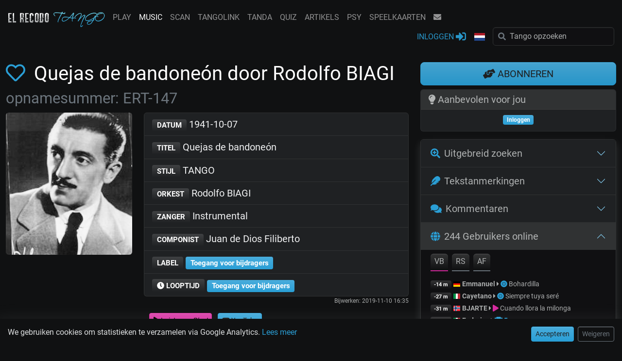

--- FILE ---
content_type: text/html; charset=UTF-8
request_url: https://www.el-recodo.com/music?id=147&lang=nl
body_size: 13611
content:
<!doctype html>
<html lang="nl">
<head>
	<title>Quejas de bandoneón door Rodolfo BIAGI - Instrumentaal (1941-10-07)</title>
	<meta name="DESCRIPTION" content="Tango muziekdatabase: orkesten, discografie, zangers, teksten, opnames, audiomonsters, tandas...">
	<meta name="keywords" content="DJ, TangoDJ, tango-DJ, Orkesten, Discografie, Opnames, Teksten, TANGO, Tango, tango, El Recodo, Recodo, recodo, elrecodo, recodo tango, Gregory Diaz">
	<meta name="twitter:card" content="summary" />
	<meta name="twitter:site" content="@RecodoTango" />
	<meta property="fb:app_id"          content="1387998544754812" /> 
	<meta property="og:type"            content="website" /> 
	<meta property="og:url"             content="https://www.el-recodo.com/music?id=147&lang=nl" /> 
	<meta property="og:title"           content="Quejas de bandoneón door Rodolfo BIAGI - Instrumentaal (1941-10-07)" /> 
	<meta property="og:image"           content="https://www.el-recodo.com//w_pict/maestros/rodolfo%20biagi" /> 
	<meta property="og:image:type" 		content="image/jpeg" />
	<meta property="og:image:width" 	content="480" />
	<meta property="og:image:height" 	content="540" />
	<meta property="og:site_name"       content="El Recodo Tango" /> 
	<meta property="og:description"     content="Tango muziekdatabase: orkesten, discografie, zangers, teksten, opnames, audiomonsters, tandas..." />
	<meta property="og:ttl"       		content="345600" /> 
	<link rel="alternate" href="https://www.el-recodo.com/music?id=147&lang=fr" hreflang="fr"><link rel="alternate" href="https://www.el-recodo.com/music?id=147&lang=en" hreflang="en"><link rel="alternate" href="https://www.el-recodo.com/music?id=147&lang=es" hreflang="es"><link rel="alternate" href="https://www.el-recodo.com/music?id=147&lang=ja" hreflang="ja"><link rel="alternate" href="https://www.el-recodo.com/music?id=147&lang=el" hreflang="el"><link rel="alternate" href="https://www.el-recodo.com/music?id=147&lang=de" hreflang="de"><link rel="alternate" href="https://www.el-recodo.com/music?id=147&lang=it" hreflang="it"><link rel="alternate" href="https://www.el-recodo.com/music?id=147&lang=nl" hreflang="nl"><link rel="alternate" href="https://www.el-recodo.com/music?id=147&lang=pt" hreflang="pt"><link rel="alternate" href="https://www.el-recodo.com/music?id=147&lang=pl" hreflang="pl"><link rel="alternate" href="https://www.el-recodo.com/music?id=147&lang=ro" hreflang="ro"><link rel="alternate" href="https://www.el-recodo.com/music?id=147&lang=ru" hreflang="ru"><link rel="alternate" href="https://www.el-recodo.com/music?id=147&lang=tr" hreflang="tr"><link rel="alternate" href="https://www.el-recodo.com/music?id=147&lang=sv" hreflang="sv"><link rel="alternate" href="https://www.el-recodo.com/music?id=147&lang=ko" hreflang="ko"><link rel="alternate" href="https://www.el-recodo.com/music?id=147&lang=zh" hreflang="zh"><link rel="canonical" href="https://www.el-recodo.com/music?id=147&lang=nl" />
<meta charset="UTF-8">
<meta name="viewport" content="width=device-width, initial-scale=1, shrink-to-fit=no">
<meta name="theme-color" content="#2a9fd6">
<meta name="application-name" content="El Recodo Tango">
<link async rel="icon" href="favicon.ico" />
<link async rel="manifest" href="manifest.json">
<link async rel="stylesheet" href="w_dist/css/custom559.min.css">
<link defer rel="stylesheet" href="w_dist/fonts/perso-fonts-v1a.min.css">
<div id="cookie-banner" class="row fixed-bottom bg-dark p-3 shadow-lg" style="z-index:1500;">
    <div class="col-12 col-sm-7 col-md-8 col-lg-9"><p class="mb-2 mb-sm-0">We gebruiken cookies om statistieken te verzamelen via Google Analytics. <a href="policy?lang=nl#pdc" class="text-primary text-nowrap">Lees meer</a></p></div>
    <div class="col-12 col-sm-5 col-md-4 col-lg-3 text-end">
        <button id="accept-cookies" class="btn btn-primary btn-sm">Accepteren</button>
        <button id="refuse-cookies" class="btn btn-outline-secondary btn-sm ms-1">Weigeren</button>
    </div>
</div>
<script>
    document.getElementById('accept-cookies').addEventListener('click', () => {
        document.cookie = "cookie_consent=all;path=/;max-age=" + (365 * 24 * 60 * 60); // Consentement accepté
        document.getElementById('cookie-banner').classList.add('d-none'); // Masquer la bannière
        gtag("consent", "update", {
            "analytics_storage": "granted"
        });
    });
    document.getElementById('refuse-cookies').addEventListener('click', () => {
        document.cookie = "cookie_consent=none;path=/;max-age=" + (365 * 24 * 60 * 60); // Consentement refusé
        document.getElementById('cookie-banner').classList.add('d-none'); // Masquer la bannière
        gtag("consent", "update", {
            "analytics_storage": "denied"
        });
    });
    // Cacher la bannière si le consentement est déjà donné ou refusé
    if (document.cookie.includes("cookie_consent")) {
        document.getElementById('cookie-banner').classList.add('d-none');
    }
</script>

<script defer src="https://www.googletagmanager.com/gtag/js?id=G-4TL6JXRSCG"></script>
<script defer>
    window.dataLayer = window.dataLayer || [];
    function gtag(){
        dataLayer.push(arguments);
    }
    gtag('js', new Date());
    gtag('config', 'G-4TL6JXRSCG', {
        'anonymize_ip': true // Anonymisation IP pour la conformité RGPD
    });
    gtag('consent', 'default', {
        'analytics_storage': 'denied'
    });
</script>
</head>

<body>
	
<div class="modal fade" tabindex="-1" role="dialog" id="modal-register">
  <div class="modal-dialog modal-dialog-centered modal-dialog-scrollable">
    <div class="modal-content">
      <div class="modal-header bg-primary text-white">
        <h5 class="modal-title">Hé! Het lijkt erop dat je deze pagina leuk vindt...</h5>
        <button type="button" class="btn-close btn-close-white ms-2" data-bs-dismiss="modal" aria-label="Sluiten"></button>
      </div>
      <div class="modal-body">
        <p>Overweeg om een account aan te maken en krijg meer inhoud!
        <br /><i class="fa fa-caret-right"></i> <a href="subscribe?lang=nl">Zie ook...</a></p>
      </div>
      <div class="modal-footer">
        <button type="button" class="btn btn-dark" data-bs-dismiss="modal">Vraag het me later</button>
        <a type="button" href="connect?lang=nl" class="btn btn-primary">Inloggen <i class="fa fa-sign-in-alt"></i></a>       
      </div>
    </div>
  </div>
</div>

<nav id="nav-lg" class="navbar-expand-lg navbar-dark fixed-top flex-column perso-navbar">
	<div class="container-fluid px-0">
		<div class="d-flex flex-wrap">
			<!-- logo -->
			<a class="navbar-brand pb-0 pt-2" href="/?lang=nl"><img src="w_pict/LOGOPNGXS.png" alt="EL RECODO TANGO" width="200px" height="32px"/></a>	
		    <div class="ms-auto d-lg-none pb-2">
		    	<button type="button" class="navbar-toggler border-0 pt-1" data-bs-toggle="collapse" data-bs-target="#navbarCollapse" aria-label="NavBar">
		        	<span class="navbar-toggler-icon"></span>
		        </button>
		    </div>

			<div class="collapse navbar-collapse" id="navbarCollapse">
				<ul class="navbar-nav navbar-nav-scroll"><li class="nav-item text-center ps-lg-3"><a class="nav-link" href="play0?lang=nl">PLAY</a></li><li class="nav-item text-center ps-lg-3"><a class="nav-link active" href="music?lang=nl">MUSIC</a></li><li class="nav-item text-center ps-lg-3"><a class="nav-link" href="scan?lang=nl">SCAN</a></li><li class="nav-item text-center ps-lg-3"><a class="nav-link" href="tangolink?lang=nl">TANGOLINK</a></li><li class="nav-item text-center ps-lg-3"><a class="nav-link" href="tanda?lang=nl">TANDA</a></li><li class="nav-item text-center ps-lg-3"><a class="nav-link" href="quiz?lang=nl">QUIZ</a></li><li class="nav-item text-center ps-lg-3"><a class="nav-link" href="articles?lang=nl">ARTIKELS</a></li><li class="nav-item text-center ps-lg-3"><a class="nav-link" href="psy?lang=nl">PSY</a></li><li class="nav-item text-center ps-lg-3"><a class="nav-link" href="naipes?lang=nl">SPEELKAARTEN</a></li>
				</ul>
				<ul class="navbar-nav flex-row justify-content-center">
					<li class="nav-item px-3 px-lg-0 d-lg-none ps-lg-3"><a class="nav-link text-center" href="https://www.facebook.com/recodotango" target="_blank" title="Facebook"><i class="fab fa-facebook"></i></a></li>
					<li class="nav-item px-3 px-lg-0 d-none ps-lg-3"><a class="nav-link text-center" href="https://www.instagram.com/elrecodotango/" target="_blank" title="Instagram"><i class="fab fa-instagram"></i></a></li>
					<li class="nav-item px-3 px-lg-0 d-lg-none ps-lg-3"><a class="nav-link text-center" href="https://www.youtube.com/playlist?list=PLJJx_1Hn6apSqfMmdFKGWWD_qAhO9ZLCN" target="_blank" title="YouTube"><i class="fab fa-youtube"></i></a></li>
					<li class="nav-item text-center px-3 ps-lg-3"><a class="nav-link" href="contact?lang=nl" title="KONTAKT"><i class="fa fa-envelope"></i></a></li>
				</ul>		    
			</div>

			<div class="ms-auto d-none d-lg-block"><!-- partie de droite -->
				<ul class="navbar-nav ms-auto"><li class="nav-item pe-lg-3" title="Doe mee om de quiz te spelen, volledige toegang te krijgen tot de muziekdatabase of het laatste nieuws te ontvangen..."><a class="nav-link text-primary perso-blink" href="connect?lang=nl">INLOGGEN&nbsp;<i class="fa fa-sign-in-alt fa-lg" aria-label="INLOGGEN"></i></a>
						</li>
					<li class="nav-item dropdown pe-lg-3">
						<a class="nav-link dropdown-toggle" href="#" id="navbarDropdownMenuLink2" data-bs-toggle="dropdown" role="button" aria-haspopup="true" aria-expanded="false" aria-label="Taal">
							<i class="fl24 fl24-nl"></i> <span class="d-lg-none">Taal</span>
						</a>
					    <div class="dropdown-menu dropdown-menu-dark">
							<a class="dropdown-item" href="https://www.el-recodo.com/music?id=147&lang=en"><i class="fl fl-United-States me-1 align-middle"></i> English</a>
							<a class="dropdown-item" href="https://www.el-recodo.com/music?id=147&lang=es"><i class="fl fl-Argentina me-1 align-middle"></i> Español</a>
							<a class="dropdown-item" href="https://www.el-recodo.com/music?id=147&lang=fr"><i class="fl fl-France me-1 align-middle"></i> Français</a>
			               	<div class="dropdown-divider"></div>
			                <a class="dropdown-item" href="https://www.el-recodo.com/music?id=147&lang=it"><i class="fl fl-Italy me-1 align-middle"></i> Italiano</a>
			                <a class="dropdown-item" href="https://www.el-recodo.com/music?id=147&lang=pt"><i class="fl fl-Portugal me-1 align-middle"></i> Português</a> 
			                <a class="dropdown-item" href="https://www.el-recodo.com/music?id=147&lang=de"><i class="fl fl-Germany me-1 align-middle"></i> Deutsch</a>
			                <a class="dropdown-item" href="https://www.el-recodo.com/music?id=147&lang=el"><i class="fl fl-Greece me-1 align-middle"></i> Ελληνικά</a>
			                <a class="dropdown-item" href="https://www.el-recodo.com/music?id=147&lang=nl"><i class="fl fl-Netherlands me-1 align-middle"></i> Nederlands</a>
			                <a class="dropdown-item" href="https://www.el-recodo.com/music?id=147&lang=sv"><i class="fl fl-Sweden me-1 align-middle"></i> Svenska</a> 
			                <a class="dropdown-item" href="https://www.el-recodo.com/music?id=147&lang=ro"><i class="fl fl-Romania me-1 align-middle"></i> Român</a>
							<a class="dropdown-item" href="https://www.el-recodo.com/music?id=147&lang=pl"><i class="fl fl-Poland me-1 align-middle"></i> Polski</a>			                
			                <a class="dropdown-item" href="https://www.el-recodo.com/music?id=147&lang=ru"><i class="fl fl-Russia me-1 align-middle"></i> Русский</a>
			                <a class="dropdown-item" href="https://www.el-recodo.com/music?id=147&lang=tr"><i class="fl fl-Turkey me-1 align-middle"></i> Türkçe</a>
			                <a class="dropdown-item" href="https://www.el-recodo.com/music?id=147&lang=ja"><i class="fl fl-Japan me-1 align-middle"></i> 日本語</a>
			                <a class="dropdown-item" href="https://www.el-recodo.com/music?id=147&lang=ko"><i class="fl fl-South-Korea me-1 align-middle"></i> 한국어</a>
			                <a class="dropdown-item" href="https://www.el-recodo.com/music?id=147&lang=zh"><i class="fl fl-China me-1 align-middle"></i> 中文</a>			                
			            </div>        
					</li>			
			     	<li class="nav-item">
			      		<form class="form-inline" role="search" name="searchLG" id="searchLG" method="GET" action="music" enctype="multipart/form-data" autocomplete="off">
					    	<div class="input-group">
								<input type="hidden" name="lang" value="nl">
								<span class="perso-search-icon text-secondary"><i class="fa fa-search"></i></span>
								<input id="ac-Slg" type="text" class="form-control perso-input-clear typeahead rounded" name="S" maxlength="80" value="" placeholder="Tango opzoeken">
								<span id="ac-Slg-clear" class="form-clear form-clear-main text-secondary d-none"><i class="fas fa-times-circle"></i></span>
								<div id="ac-Slg-results" class="w-100 list-group position-absolute border rounded border-secondary top-100 start-0 d-none perso-Z1000"></div>	
							</div>
			      			<input type="submit" class="d-none">
			      		</form>
			      	</li>
			    </ul>
			</div>
		</div>

		<div class="d-flex justify-content-between justify-content-sm-end d-lg-none"><!-- ligne pour mobiles -->
			<ul class="navbar-nav">
					<li class="nav-item ps-sm-4"><a class="nav-link text-primary perso-blink" href="connect?lang=nl" aria-label="INLOGGEN"><i class="fa fa-sign-in-alt fa-lg"></i></a></li>
			</ul>
			<ul class="navbar-nav">
				<li class="nav-item dropdown ps-sm-4">
					<a class="nav-link dropdown-toggle" href="#" id="navbarDropdownMenuLink3" data-bs-toggle="dropdown" role="button" aria-haspopup="true" aria-expanded="false" aria-expanded="false" aria-label="Taal">
						<i class="fl24 fl24-nl"></i>
					</a>
				    <div class="dropdown-menu dropdown-menu-dark">
						<a class="dropdown-item" href="https://www.el-recodo.com/music?id=147&lang=en"><i class="fl fl-United-States me-1 align-middle"></i> English</a>
						<a class="dropdown-item" href="https://www.el-recodo.com/music?id=147&lang=es"><i class="fl fl-Argentina me-1 align-middle"></i> Español</a>
						<a class="dropdown-item" href="https://www.el-recodo.com/music?id=147&lang=fr"><i class="fl fl-France me-1 align-middle"></i> Français</a>
		               	<div class="dropdown-divider"></div>
			            <a class="dropdown-item" href="https://www.el-recodo.com/music?id=147&lang=it"><i class="fl fl-Italy me-1 align-middle"></i> Italiano</a>
			            <a class="dropdown-item" href="https://www.el-recodo.com/music?id=147&lang=pt"><i class="fl fl-Portugal me-1 align-middle"></i> Português</a> 
			            <a class="dropdown-item" href="https://www.el-recodo.com/music?id=147&lang=de"><i class="fl fl-Germany me-1 align-middle"></i> Deutsch</a>
			            <a class="dropdown-item" href="https://www.el-recodo.com/music?id=147&lang=el"><i class="fl fl-Greece me-1 align-middle"></i> Ελληνικά</a>
			            <a class="dropdown-item" href="https://www.el-recodo.com/music?id=147&lang=nl"><i class="fl fl-Netherlands me-1 align-middle"></i> Nederlands</a>
			            <a class="dropdown-item" href="https://www.el-recodo.com/music?id=147&lang=sv"><i class="fl fl-Sweden me-1 align-middle"></i> Svenska</a> 
			            <a class="dropdown-item" href="https://www.el-recodo.com/music?id=147&lang=ro"><i class="fl fl-Romania me-1 align-middle"></i> Român</a>
						<a class="dropdown-item" href="https://www.el-recodo.com/music?id=147&lang=pl"><i class="fl fl-Poland me-1 align-middle"></i> Polski</a>			                
			            <a class="dropdown-item" href="https://www.el-recodo.com/music?id=147&lang=ru"><i class="fl fl-Russia me-1 align-middle"></i> Русский</a>
			            <a class="dropdown-item" href="https://www.el-recodo.com/music?id=147&lang=tr"><i class="fl fl-Turkey me-1 align-middle"></i> Türkçe</a>
			            <a class="dropdown-item" href="https://www.el-recodo.com/music?id=147&lang=ja"><i class="fl fl-Japan me-1 align-middle"></i> 日本語</a>
			            <a class="dropdown-item" href="https://www.el-recodo.com/music?id=147&lang=ko"><i class="fl fl-South-Korea me-1 align-middle"></i> 한국어</a>
			            <a class="dropdown-item" href="https://www.el-recodo.com/music?id=147&lang=zh"><i class="fl fl-China me-1 align-middle"></i> 中文</a>
		            </div>        
				</li>
			</ul>
			<ul class="navbar-nav">	
		     	<li class="nav-item ps-sm-4">
		      		<form class="form-inline" role="search" name="searchSM" id="searchSM" method="GET" action="music" enctype="multipart/form-data" autocomplete="off">
		      			<div class="form-group mb-0">
					    	<div class="input-group">
								<input type="hidden" name="lang" value="nl">
								<a href="https://app.el-recodo.com" class="perso-search-icon text-primary"><i class="fas fa-record-vinyl"></i></a>	
								<!-- <span class="perso-search-icon text-secondary"><i class="fa fa-search"></i></span>-->
								<input id="ac-Ssm" type="text" class="form-control perso-input-clear typeahead rounded" name="S" maxlength="80" value="" placeholder="Tango opzoeken">
								<span id="ac-Ssm-clear" class="form-clear form-clear-main text-secondary d-none"><i class="fas fa-times-circle"></i></span>
								<div id="ac-Ssm-results" class="w-100 list-group position-absolute border rounded border-secondary top-100 start-0 d-none perso-Z1000"></div>	
							</div>
		      			</div>
		      			<input type="submit" class="d-none">
		      		</form>
		      	</li>
			</ul>
		</div>
	</div>
</nav>

<nav id="nav-sm" class="d-block d-lg-none navbar-dark border-top border-secondary fixed-bottom perso-navbar">
	<ul class="navbar-nav flex-row justify-content-around">
		<li class="nav-item"><a class="nav-link text-center" href="#carlitos" title="Aanbevolen voor jou"><i class="far fa-star"></i></a></li>
		<li class="nav-item"><a class="nav-link text-center" href="music?F=1&lang=nl" title="Mijn favorieten"><i class="fas fa-heart"></i></a></li>		
		<li class="nav-item"><a class="nav-link text-center" href="#search" title="Uitgebreid zoeken"><i class="fas fa-search-plus"></i></a></li>
	</ul>		    
</nav><!--spacers--><div class="w-100 mt-5 pt-5"></div><div class="w-100 mt-3 pt-3 d-block d-xxl-none"></div>	<main class="container-fluid">
		<div class="row">
			<div class="col-12 col-xl-8 col-xxl-9">
				<h1><a href="javascript:alert('Log in met je emailadres om opnames aan je favorieten toe te voegen. ')" title="Favoriet"><i class="far fa-heart me-2"></i></a> Quejas de bandoneón door Rodolfo BIAGI
	<br /><span class="text-secondary small"><small> opnamesummer: ERT-147</small></span></h1>
<div class="row">
        <div class="col-6 offset-3 col-sm-4 offset-sm-4 col-md-5 offset-md-0 col-lg-4 col-xl-4 mb-2">
            <img fetchpriority="high" src="/w_pict/maestros/rodolfo%20biagi" alt="Rodolfo BIAGI" class="rounded img-fluid" width="480" height="540">       
        </div>
	<div class="col-12 col-md-7 col-lg-8 col-xl-8 mb-2">
		<div class="list-group lead">
		
			<a href="music?Dmin=1941-10-07&Dmax=1941-10-07&lang=nl" class="list-group-item list-group-item-action list-group-item-light">
			<span class="badge">DATUM</span> 1941-10-07</a>

			<a href="music?T=Quejas de bandoneón&lang=nl" class="list-group-item list-group-item-action list-group-item-light">
			<span class="badge">TITEL</span> Quejas de bandoneón</a>
			<a href="#" class="list-group-item list-group-item-action list-group-item-light">
			<span class="badge">STIJL</span> TANGO</a><a href="music?O=Rodolfo BIAGI&lang=nl" class="list-group-item list-group-item-action list-group-item-light">
				<span class="badge">ORKEST</span> Rodolfo BIAGI</a><a href="#" class="list-group-item list-group-item-action list-group-item-light">
					<span class="badge">ZANGER</span> Instrumental</a><a href="music?Cr=Juan de Dios Filiberto&lang=nl" class="list-group-item list-group-item-action list-group-item-light">
				<span class="badge">COMPONIST</span> Juan de Dios Filiberto
				</a><a href="subscribe?lang=nl" class="list-group-item list-group-item-action list-group-item-light">
				<span class="badge">LABEL</span> 
				<span class="badge bg-primary">Toegang voor bijdragers</span></a><a href="subscribe?lang=nl" class="list-group-item list-group-item-action list-group-item-light">
				<span class="badge"><i class="fa fa-clock" aria-hidden="true"></i> 
LOOPTIJD</span> 
				<span class="badge bg-primary">Toegang voor bijdragers</span></a>
		</div>
		<div class="small text-end mb-2 px-0">
			<p class="text-muted small mb-0">Bijwerken: 2019-11-10 16:35</p>
		</div>
	</div>

	<div class="perso-anchor" id="links"></div>
	<div class="col-12 text-center mb-4">
			<a href="play?id=147&lang=nl" class="btn btn-sm btn-info me-2" target="Play!"><i class="fas fa-play"></i> Luister op <em>Play!</em></a>
		<a href="https://www.youtube.com/results?search_query=rodolfo biagi quejas de bandoneon" class="btn btn-sm btn-primary me-2" target="_blank" rel="nofollow" ><i class="fab fa-youtube"></i> YouTube</a>
	</div></div>
<div class="row">
	<div class="perso-anchor" id="rating"></div>
	<div class="col-12 text-center">
		<p class="lead mb-1">Vind je deze opname leuk?</p> <a href="subscribe" rel="nofollow" title="10s"><i class="fas fa-volume-down fa-lg text-muted"></i></a> 
	</div>	
	
	<div class="col-6 col-sm-5 offset-sm-1 col-md-4 offset-md-2 col-lg-4 offset-lg-2 col-xl-3 offset-xl-3 text-center">
		<p>
			<span id="xhrResultDisplay-147-R"></span> Om naar te luisteren<br /><span class="text-nowrap">
				<a href="connect?lang=nl" class="text-muted m-1" ><i class="far fa-star"></i></a> 
				<a href="connect?lang=nl" class="text-muted m-1" ><i class="far fa-star"></i></a> 
				<a href="connect?lang=nl" class="text-muted m-1" ><i class="far fa-star"></i></a> 
				<a href="connect?lang=nl" class="text-muted m-1" ><i class="far fa-star"></i></a> 
				<a href="connect?lang=nl" class="text-muted m-1" ><i class="far fa-star"></i></a> 
			</span> 
		</p>		
	</div>
	<div class="col-6 col-sm-5 col-md-4 col-lg-4 col-xl-3 text-center">
		<p>
			<span id="xhrResultDisplay-147-B"></span> Om op te dansen<br /><span class="text-nowrap">
				<a href="connect?lang=nl" class="text-muted m-1" ><i class="far fa-star"></i></a> 
				<a href="connect?lang=nl" class="text-muted m-1" ><i class="far fa-star"></i></a> 
				<a href="connect?lang=nl" class="text-muted m-1" ><i class="far fa-star"></i></a> 
				<a href="connect?lang=nl" class="text-muted m-1" ><i class="far fa-star"></i></a> 
				<a href="connect?lang=nl" class="text-muted m-1" ><i class="far fa-star"></i></a> 
			</span> 		
		</p>
	</div>
		<div id="seealso" class="perso-anchor"></div>
		<div class="col-12">
			<ul class="list-inline text-center text-muted mt-0">
				<li class="list-inline-item">Zie ook: </li>
					<li class="list-inline-item"><a href="music?id=117&lang=nl">El entrerriano</a></li>
					<li class="list-inline-item"><a href="music?id=57&lang=nl">Didí</a></li>
					<li class="list-inline-item"><a href="music?id=140&lang=nl">Re fa si</a></li>
			</ul>
		</div></div>
<div class="row"><div class="col-12 col-sm-12 col-md-6 col-lg-12 col-xl-6">
			<div id="stats" class="perso-anchor"></div>
			<div class="card mb-4">
				<h2 class="h3 card-header"><i class="fa fa-star"></i> Beoordelingen</h2>
				<div class="card-body text-center">
					<a href="connect?lang=nl"><span class="badge bg-success">Inloggen</span></a>
				</div>
			</div></div><div class="col-12 col-sm-12 col-md-6 col-lg-12 col-xl-6">
		<div id="app" class="perso-anchor"></div>
		<div class="card mb-4">
			<h2 class="h3 card-header"><i class="fa fa-record-vinyl"></i> Tango Scan
			</h2>
			<div class="card-body">
				<a href="scan?lang=nl"><img loading="lazy" class="float-end ms-3" src="w_pict/app4PNG128.png" alt="El Recodo Tango App" title="El Recodo Tango App"></a><a href="connect?lang=nl"><span class="badge bg-success">Inloggen</span></a>
			</div>
		</div>
		<div id="tangolink" class="perso-anchor"></div>
		<div class="card mb-4">
			<h2 class="h3 card-header"><i class="fas fa-link"></i> TangoLink
			</h2>
			<div class="card-body">
				<a href="tangolink?lang=nl"><img loading="lazy" class="float-end ms-3" src="w_pict/tangolink4PNG120.png" alt="TangoLink" title="TangoLink"></a><a href="connect?lang=nl"><span class="badge bg-success">Inloggen</span></a>
			</div>
		</div>
		<div id="quiz" class="perso-anchor"></div>
		<div class="card mb-4">
			<h2 class="h3 card-header"><i class="fa fa-trophy"></i> Tango Quiz
			</h2>
			<div class="card-body">
				<div class="row">
					<div class="col-8 col-sm-9 col-md-8 col-xxl-9">Deel deze opname als quiz met je vrienden door hen deze link te sturen:
						<div class="input-group">
							<input type="text" class="form-control form-control-sm bg-dark" id="quizshare" value="https://www.el-recodo.com/quiz?z=c0f#play" readonly>
							<span type="button" class="input-group-text bg-primary text-dark" onclick="copy('quizshare')"><i class="far fa-copy"></i></a></span>
						</div>
					</div>
					<div class="col-4 col-sm-3 col-md-4 col-xxl-3"><a href="connect?lang=nl"><span class="badge bg-success">Inloggen</span></a>
					</div>
				</div>
			</div>
		</div></div><div class="col-12 col-sm-12 col-md-6 col-lg-12 col-xl-6">
		<div id="tanda" class="perso-anchor"></div>
		<div class="card mb-4">
			<h2 class="h3 card-header"><i class="fa fa-magic"></i> Tanda-maker</h2>
			<div class="card-body" id="newtanda-display-inner">
			<div class="text-center"><a href="subscribe?lang=nl"><span class="badge bg-primary">Toegang tot Premium of TangoDJ</span></a></div></div>
		</div></div><div class="col-12 col-sm-12 col-md-6 col-lg-12 col-xl-6">
		<div id="copyright" class="perso-anchor"></div>
		<div class="card mb-4">
			<h2 class="h3 card-header"><i class="fa fa-copyright"></i> Auteursrechten </h2>
			<div class="card-body">
				<p>Artiest/2e Artiest: <a href="subscribe?lang=nl"><span class="badge bg-primary">Toegang tot Premium of TangoDJ</span></a><br />Componist: <a href="subscribe?lang=nl"><span class="badge bg-primary">Toegang tot Premium of TangoDJ</span></a><br />Auteur: <a href="subscribe?lang=nl"><span class="badge bg-primary">Toegang tot Premium of TangoDJ</span></a><br />
				</p>
				<p class="small text-muted">* Niet gegarandeerde informatie</p>
			</div>
		</div></div>
</div>			</div>
	
			<aside class="col-12 col-sm-10 offset-sm-1 col-md-8 offset-md-2 col-lg-6 offset-lg-3 col-xl-4 offset-xl-0 col-xxl-3">
				<div class="perso-anchor" id="donate"></div><a href="subscribe?lang=nl" class="btn btn-lg btn-primary perso-blink w-100 mb-2"><i class="fas fa-hands-helping"></i> ABONNEREN</a>
<div class="perso-anchor" id="carlitos"></div>	
<div class="card mb-3">
	<h2 class="h5 card-header text-muted"><i class="fas fa-lightbulb"></i> Aanbevolen voor jou </h2> 
	<div class="card-body py-2"  id="suggest">
		<p class="text-muted text-center mb-1"><a href="connect?lang=nl"><span class="badge bg-primary">Inloggen</span></a></p>
	</div>
</div>

	<div id="search" class="perso-anchor"></div>
	<div class="accordion shadow mb-4" id="feed">
		
		<div class="accordion-item bg-dark bg-opacity-75">
			<h2 class="accordion-header" id="headingOne">
				<button class="accordion-button fs-5 text-muted collapsed" type="button" data-bs-toggle="collapse" data-bs-target="#collapseOne" aria-expanded="false" aria-controls="collapseOne">
					<i class="fa fa-search-plus text-primary me-2"></i> Uitgebreid zoeken
				</button>
			</h2>
			<div id="collapseOne" class="accordion-collapse collapse " aria-labelledby="headingOne" data-bs-parent="#feed">
				<div class="accordion-body small">
					<form name="search2" method="GET" action="music" enctype="multipart/form-data" autocomplete="off">
						<div class="row g-2 mb-2">
							<div class="col-4 text-center">
								<label class="form-check-label text-secondary" for="ac-app"><i class="fas fa-record-vinyl fa-sm"></i> Tango Scan</label>
								<div class="form-check form-switch d-flex px-0">
									<input type="checkbox" class="form-check-input mx-auto" name="A" value="1" id="ac-app" >
								</div>
							</div>
							<div class="col-4 text-center">
								<label class="form-check-label text-secondary" for="ac-fav"><i class="fas fa-heart fa-sm"></i> Mijn favorieten</label>
								<div class="form-check form-switch d-flex px-0">
									<input type="checkbox" class="form-check-input mx-auto" name="F" value="1" id="ac-fav" >
								</div>
							</div>
							<div class="col-4 text-center">
								<label class="form-check-label text-secondary" for="ac-tl"><i class="fas fa-link fa-sm"></i> TangoLink</label>
								<div class="form-check form-switch d-flex px-0">
									<input type="checkbox" class="form-check-input mx-auto" name="TL" value="1" id="ac-tl" >
								</div>
							</div>													
						</div>
						<div class="row g-2 mb-2">
							<div class="col-7">
								<div class="input-group">
									<label class="control-label w-100 text-secondary" for="ac-T">Titel:</label>
									<input id="ac-T" type="text" class="form-control rounded perso-input-clear " placeholder="" name="T" size="100" value="" title="Titel of een deel daarvan. ">
									<span id="ac-T-clear" class="form-clear text-secondary d-none"><i class="fa fa-times-circle mt-1 me-2"></i></span>
									<div id="ac-T-results" class="w-100 list-group position-absolute border rounded border-secondary top-100 start-0 perso-Z1000 d-none"></div>
								</div>
							</div>
							<div class="col-5">
								<div class="input-group">
									<label class="control-label w-100 text-secondary" for="ac-G">Stijl:</label>
									<input id="ac-G" type="text" class="form-control rounded perso-input-clear " placeholder="" name="G" size="100" value="" title="Stijl">
									<span id="ac-G-clear" class="form-clear text-secondary d-none"><i class="fa fa-times-circle mt-1 me-2"></i></span>
									<div id="ac-G-results" class="w-100 list-group position-absolute border rounded border-secondary top-100 start-0 perso-Z1000 d-none"></div>								
								</div>
							</div>							
						</div>
						<div class="row g-2 mb-2">
							<div class="col-12">
								<div class="input-group mb-1">
									<label class="control-label w-100 text-secondary" for="ac-O">Artiest:</label>
									<input id="ac-O" type="text" class="form-control rounded perso-input-clear " placeholder="" name="O" size="100" value="" title="Orkestennaam of een deel daarvan. ">
									<span id="ac-O-clear" class="form-clear text-secondary d-none"><i class="fa fa-times-circle mt-1 me-2"></i></span>
									<div id="ac-O-results" class="w-100 list-group position-absolute border rounded border-secondary top-100 start-0 perso-Z1000 d-none"></div>
								</div>
								<div class="input-group">
									<label class="control-label w-100 text-secondary" for="ac-vs"></label>
									<span class="input-group-text rounded-start-2 rounded-end-0" title="Selecteer hier een andere artiest om titels te zoeken die door beide orkesten zijn opgenomen."><i class="fas fa-bolt text-secondary"></i></span>
									<input id="ac-vs" type="text" class="form-control rounded-start-0 rounded-end-2 perso-input-clear " placeholder="" name="vs" size="100" value="" title="Selecteer hier een andere artiest om titels te zoeken die door beide orkesten zijn opgenomen.">
									<span id="ac-vs-clear" class="form-clear text-secondary d-none"><i class="fa fa-times-circle mt-1 me-2"></i></span>
									<div id="ac-vs-results" class="w-100 list-group position-absolute border rounded border-secondary top-100 start-0 perso-Z1000 d-none"></div>
								</div>
							</div>
							<div class="col-12">
								<div class="input-group mb-1">
									<label class="control-label w-100 text-secondary" for="ac-C">2e Artiest:</label>
									<input id="ac-C" type="text" class="form-control rounded perso-input-clear " placeholder="" name="C" size="100" value="" title="Zangersnaam of een deel daarvan. ">
									<span id="ac-C-clear" class="form-clear text-secondary d-none"><i class="fa fa-times-circle mt-1 me-2"></i></span>
									<div id="ac-C-results" class="w-100 list-group position-absolute border rounded border-secondary top-100 start-0 perso-Z1000 d-none"></div>		
								</div>
								<div class="form-check form-switch form-check-reverse">
									<input type="checkbox" class="form-check-input" name="C" value="INST" id="inst">
									<label class="form-check-label text-secondary" for="inst">Instrumentaal</label>
								</div>
							</div>
						</div>
						<div class="row g-2 mb-2">
							<div class="col-6">
								<div class="input-group">
									<label class="control-label w-100 text-secondary" for="ac-Dmin">Datum vanaf:</label>
									<input id="ac-Dmin" type="text" class="form-control rounded perso-input-clear " placeholder="" name="Dmin" maxlength="10" value="" title="De vroegst mogelijke opnamedatum (jjjj-mm-dd). Gebruik nul als je het niet weet. " />
									<span id="ac-Dmin-clear" class="form-clear text-secondary d-none"><i class="fa fa-times-circle mt-1 me-2"></i></span>
									<div id="ac-Dmin-results" class="w-100 list-group position-absolute border rounded border-secondary top-100 start-0 perso-Z1000 d-none"></div>
								</div>
							</div>
							<div class="col-6">
								<div class="input-group">
									<label class="control-label w-100 text-secondary" for="ac-Dmax">Tot:</label>
									<input id="ac-Dmax" type="text" class="form-control rounded perso-input-clear " placeholder="" name="Dmax" maxlength="10" value="" title="De laatst mogelijke opnamedatum (jjjj-mm-dd). Gebruik nul als je het niet weet. " />
									<span id="ac-Dmax-clear" class="form-clear text-secondary d-none"><i class="fa fa-times-circle mt-1 me-2"></i></span>
									<div id="ac-Dmax-results" class="w-100 list-group position-absolute border rounded border-secondary top-100 start-0 perso-Z1000 d-none"></div>
								</div>
							</div>
							<button class="btn btn-link" type="button" data-bs-toggle="collapse" data-bs-target="#collapseMoreAdvSearch" aria-expanded="false" aria-controls="collapseMoreAdvSearch"><i class="fas fa-caret-down"></i> Zie meer <i class="fas fa-caret-down"></i></button>
						</div>

						<div class="collapse " id="collapseMoreAdvSearch">

							<div class="row g-2 mb-2">
								<div class="col-6">
									<div class="input-group">
										<label class="control-label w-100 text-secondary " for="ac-t1"><i class="fas fa-tag fa-sm"></i> Tag 1: </label>
										<select class="form-select rounded " name="t1" id="ac-t1">
											<option class="text-dark" value="" selected></option>
										</select>
									</div>
								</div>
								<div class="col-6">
									<div class="input-group">
										<label class="control-label w-100 text-secondary" for="ac-t2"><i class="fas fa-tag fa-sm"></i> Tag 2: </label>
										<select class="form-select rounded " name="t2" id="ac-t2">
											<option class="text-dark" value="" selected></option>
										</select>
									</div>
								</div>							
							</div>

							<div class="row g-2 mb-2">
								<div class="col-6">
									<div class="input-group">
										<label class="control-label w-100 text-secondary" for="ac-Cr">Componist:</label>
										<input id="ac-Cr" type="text" class="form-control rounded perso-input-clear " placeholder="" name="Cr" size="100" value="" title="Componistennaam of een deel daarvan. ">
										<span id="ac-Cr-clear" class="form-clear text-secondary d-none"><i class="fa fa-times-circle mt-1 me-2"></i></span>
										<div id="ac-Cr-results" class="w-100 list-group position-absolute border rounded border-secondary top-100 start-0 perso-Z1000 d-none"></div>								
									</div>
								</div>
								<div class="col-6">
									<div class="input-group mb-1">
										<label class="control-label w-100 text-secondary" for="ac-Ar">Auteur:</label>
										<input id="ac-Ar" type="text" class="form-control rounded perso-input-clear " placeholder="" name="Ar" size="100" value="" title="Auteursnaam of een deel daarvan. ">
										<span id="ac-Ar-clear" class="form-clear text-secondary d-none"><i class="fa fa-times-circle mt-1 me-2"></i></span>
										<div id="ac-Ar-results" class="w-100 list-group position-absolute border rounded border-secondary top-100 start-0 perso-Z1000 d-none"></div>								
									</div>
									<div class="form-check form-switch">
										<input type="checkbox" class="form-check-input" name="Copy" value="1" id="Copy" >
										<label class="form-check-label text-secondary" for="Copy"><i class="fa fa-copyright fa-sm"></i> Rechtenvrij</label>
									</div>
								</div>
							</div>
							<div class="row g-2 mb-2">
								<div class="col-6">
									<div class="input-group">
										<label class="control-label w-100 text-secondary" for="ac-So">Label: </label>
										<select class="form-select rounded " name="So" id="ac-So">
											<option class="text-dark" value="" selected></option>
										</select>
									</div>
								</div>
								<div class="col-6">
									<div class="input-group">
										<label class="control-label w-100 text-secondary" for="ac-Bpm">Snelheid (stappen / min): </label>
										<select class="form-select rounded " name="Bpm" id="ac-Bpm">
											<option class="text-dark" value="" selected></option>
											<option class="text-dark" value="42"> 40-44</option>
											<option class="text-dark" value="45"> 43-47</option>
											<option class="text-dark" value="48"> 46-50</option>
											<option class="text-dark" value="51"> 49-53</option>
											<option class="text-dark" value="54"> 52-56</option>
											<option class="text-dark" value="57"> 55-59</option>
											<option class="text-dark" value="60"> 58-62</option>
											<option class="text-dark" value="63"> 61-65</option>
											<option class="text-dark" value="66"> 64-68</option>
											<option class="text-dark" value="69"> 67-71</option>
											<option class="text-dark" value="72"> 70-74</option>
											<option class="text-dark" value="75"> 73-77</option>
											<option class="text-dark" value="78"> 76-80</option>
											<option class="text-dark" value="81"> 79-83</option>
											<option class="text-dark" value="84"> 82-86</option>
											<option class="text-dark" value="87"> 85-89</option>
											<option class="text-dark" value="90"> 88-92</option>
											<option class="text-dark" value="93"> 91-95</option>
											<option class="text-dark" value="96"> 94-98</option>
											<option class="text-dark" value="99"> 97-101</option>
											<option class="text-dark" value="102"> 100-104</option>
											<option class="text-dark" value="105"> 103-107</option>
											<option class="text-dark" value="108"> 106-110</option>
											<option class="text-dark" value="111"> 109-113</option>
											<option class="text-dark" value="114"> 112-116</option>
											<option class="text-dark" value="117"> 115-119</option>
											<option class="text-dark" value="120"> 118-122</option>
											<option class="text-dark" value="123"> 121-125</option>
											<option class="text-dark" value="126"> 124-128</option>
											<option class="text-dark" value="129"> 127-131</option>
											<option class="text-dark" value="132"> 130-134</option>
											<option class="text-dark" value="135"> 133-137</option>
											<option class="text-dark" value="138"> 136-140</option>
										</select>
									</div>
								</div>						
							</div>
							
							<div class="row g-2 mb-2">
								<div class="col-6">
									<div class="input-group">
										<label class="control-label w-100 text-secondary" for="ac-M">Muzikant:</label>
										<input id="ac-M" type="text" class="form-control rounded perso-input-clear " placeholder="" name="M" size="100" value="" title="Naam van een lid van het orkest (muzikant of arrangeur), of een deel daarvan.">
										<span id="ac-M-clear" class="form-clear text-secondary d-none"><i class="fa fa-times-circle mt-1 me-2"></i></span>
										<div id="ac-M-results" class="w-100 list-group position-absolute border rounded border-secondary top-100 start-0 perso-Z1000 d-none"></div>								
									</div>
								</div>						
								<div class="col-6">
									<div class="input-group">
										<label class="control-label w-100 text-secondary" for="ac-L"><i class="fas fa-feather fa-sm"></i> Tekstfragment:</label>
										<input id="ac-L" type="text" class="form-control rounded perso-input-clear " placeholder="" name="L" size="100" maxlength="50" value="" title="Zoek op een tekstfragment. ">
										<span id="ac-L-clear" class="form-clear text-secondary d-none"><i class="fa fa-times-circle mt-1 me-2"></i></span>
										<div id="ac-L-results" class="w-100 list-group position-absolute border rounded border-secondary top-100 start-0 perso-Z1000 d-none"></div>								
									</div>
								</div>
							</div>

							<div class="row g-2 mb-2">
								<p class="text-center mb-1 text-secondary"><i class="fas fa-star fa-sm"></i> Mijn beoordelingen:</p>
								<div class="col-6 mt-0">
									<div class="input-group">		
										<select class="form-select text-muted " name="ru1">
											<option class="text-dark" value="" selected>Om naar te luisteren</option>
											<option class="text-dark" value="5">★★★★★</option> 
											<option class="text-dark" value="4">★★★★☆</option> 
											<option class="text-dark" value="3">★★★☆☆</option> 
											<option class="text-dark" value="2">★★☆☆☆</option> 
											<option class="text-dark" value="1">★☆☆☆☆</option> 
											<option class="text-dark" value="none">☆☆☆☆☆</option> 
										</select>
									</div>
								</div>
								<div class="col-6 mt-0">
									<div class="input-group">								
										<select class="form-select text-muted " name="ru2">
											<option class="text-dark" value="" selected>Om op te dansen</option>
											<option class="text-dark" value="5">★★★★★</option> 
											<option class="text-dark" value="4">★★★★☆</option> 
											<option class="text-dark" value="3">★★★☆☆</option> 
											<option class="text-dark" value="2">★★☆☆☆</option> 
											<option class="text-dark" value="1">★☆☆☆☆</option> 
											<option class="text-dark" value="none">☆☆☆☆☆</option> 
										</select>
									</div>
								</div>
							</div>
							<div class="row g-2 mb-2">
								<p class="text-center mb-1 text-secondary"><i class="fas fa-star fa-sm"></i> Alle beoordelingen:</p>
								<div class="col-6 mt-0">
									<div class="input-group mb-1">
										<select class="form-select text-muted " name="r1">
											<option class="text-dark" value="" selected>Om naar te luisteren</option>
											<option class="text-dark" value="9">★★★★★</option> 
											<option class="text-dark" value="7">★★★★☆</option> 
											<option class="text-dark" value="5">★★★☆☆</option> 
											<option class="text-dark" value="3">★★☆☆☆</option> 
											<option class="text-dark" value="1">★☆☆☆☆</option>
										</select>
									</div>
								</div>	
								<div class="col-6 mt-0">
									<div class="input-group mb-1">
										<select class="form-select text-muted " name="r2">
											<option class="text-dark" value="" selected>Om op te dansen</option>
											<option class="text-dark" value="9">★★★★★</option> 
											<option class="text-dark" value="7">★★★★☆</option> 
											<option class="text-dark" value="5">★★★☆☆</option> 
											<option class="text-dark" value="3">★★☆☆☆</option> 
											<option class="text-dark" value="1">★☆☆☆☆</option>
										</select>
									</div>
								</div>	
							</div>
						</div>

						<input type="hidden" name="lang" value="nl">
						<a href="subscribe?lang=nl" class="btn btn-secondary w-100 mb-2">Inloggen</a>

					</form>
				</div>
			</div>
		</div>
		
		<div id="feed2" class="perso-anchor"></div>
		<div class="accordion-item bg-dark bg-opacity-75">
			<h2 class="accordion-header" id="headingTwo">
				<button class="accordion-button fs-5 text-muted collapsed" type="button" data-bs-toggle="collapse" data-bs-target="#collapseTwo" aria-expanded="false" aria-controls="collapseTwo">
		    		<i class="fas fa-feather text-primary me-2"></i> Tekstanmerkingen
		        </button>
			</h2>
			<div id="collapseTwo" class="accordion-collapse collapse" aria-labelledby="headingTwo" data-bs-parent="#feed">
				<div class="accordion-body small"><div class="mb-1"><span class="badge" title="-85 d">-85 d</span> <i class="fl fl-France" alt="France" title="France"></i> <a href="profile?id=2f&lang=nl" class="text-muted fw-bolder">Gregory </a> <i class="fa fa-caret-right text-muted"></i> <a href="music?id=2125&lang=fr#lyrics-N-43" title="Songtekst Annotatie">Te aconsejo que me olvides <span class="badge">fr</span></a> 
						<br /><span class="text-muted"><em>Lorsque le chanteur est Fiorentino, il...</em></span>
						</div><div class="mb-1"><span class="badge" title="-161 d">-161 d</span> <i class="fl fl-France" alt="France" title="France"></i> <a href="profile?id=c8ab&lang=nl" class="text-muted fw-bolder">Davina </a> <i class="fa fa-caret-right text-muted"></i> <a href="music?id=2087&lang=fr#lyrics-N-47" title="Songtekst Annotatie">Tinta roja <span class="badge">fr</span></a> 
						<br /><span class="text-muted"><em>Marque de vin de qualité médiocre...</em></span>
						</div><div class="mb-1"><span class="badge" title="-175 d">-175 d</span> <i class="fl fl-United-States" alt="United States" title="United States"></i> <a href="profile?id=4ee93&lang=nl" class="text-muted fw-bolder">Kuro </a> <i class="fa fa-caret-right text-muted"></i> <a href="music?id=4473&lang=en#lyrics-N-8" title="Songtekst Annotatie">Adios para siempre <span class="badge">en</span></a> 
						<br /><span class="text-muted"><em>To my ear, this part seems to be sung...</em></span>
						</div><div class="mb-1"><span class="badge" title="-276 d">-276 d</span> <i class="fl fl-France" alt="France" title="France"></i> <a href="profile?id=c8ab&lang=nl" class="text-muted fw-bolder">Davina </a> <i class="fa fa-caret-right text-muted"></i> <a href="music?id=6087&lang=fr#lyrics-N-2" title="Songtekst Annotatie">Niebla del Riachuelo <span class="badge">fr</span></a> 
						<br /><span class="text-muted"><em>Sombre mouillage ou s'échouent 
Des...</em></span>
						</div><div class="mb-1"><span class="badge" title="-276 d">-276 d</span> <i class="fl fl-United-States" alt="United States" title="United States"></i> <a href="profile?id=15ed9&lang=nl" class="text-muted fw-bolder">Aarón  </a> <i class="fa fa-caret-right text-muted"></i> <a href="music?id=138&lang=en#lyrics-N-2" title="Songtekst Annotatie">Metido (Enamorado) <span class="badge">en</span></a> 
						<br /><span class="text-muted"><em>Me siento con el alma enamorado
De tu...</em></span>
						</div><div class="mb-1"><span class="badge" title="-276 d">-276 d</span> <i class="fl fl-Argentina" alt="Argentina" title="Argentina"></i> <a href="profile?id=4c36e&lang=nl" class="text-muted fw-bolder">Jor </a> <i class="fa fa-caret-right text-muted"></i> <a href="music?id=2746&lang=es#lyrics-N-41" title="Songtekst Annotatie">Gardel-Razzano (El morocho y el oriental) <span class="badge">es</span></a> 
						<br /><span class="text-muted"><em>Trincheri: Vermouth  original de la...</em></span>
						</div><div class="mb-1"><span class="badge" title="-276 d">-276 d</span> <i class="fl fl-Netherlands" alt="Netherlands" title="Netherlands"></i> <a href="profile?id=55e33&lang=nl" class="text-muted fw-bolder">Tijmen Jorg </a> <i class="fa fa-caret-right text-muted"></i> <a href="music?id=3131&lang=en#lyrics-N-90" title="Songtekst Annotatie">A quién le puede importar <span class="badge">en</span></a> 
						<br /><span class="text-muted"><em>I'll go and erase the ghost
of that...</em></span>
						</div><div class="mb-1"><span class="badge" title="-1 y">-1 y</span> <i class="fl fl-France" alt="France" title="France"></i> <a href="profile?id=2f&lang=nl" class="text-muted fw-bolder">Gregory </a> <i class="fa fa-caret-right text-muted"></i> <a href="music?id=1825&lang=fr#lyrics-N-75" title="Songtekst Annotatie">Mariposita <span class="badge">fr</span></a> 
						<br /><span class="text-muted"><em>Dans la version de Biagi/Duval:...</em></span>
						</div><div class="mb-1"><span class="badge" title="-1 y">-1 y</span> <i class="fl fl-Argentina" alt="Argentina" title="Argentina"></i> <a href="profile?id=4c36e&lang=nl" class="text-muted fw-bolder">Jor </a> <i class="fa fa-caret-right text-muted"></i> <a href="music?id=3013&lang=es#lyrics-N-33" title="Songtekst Annotatie">Pa' lo que te va a durar <span class="badge">es</span></a> 
						<br /><span class="text-muted"><em>(geog.) Hipódromo argentino de Buenos...</em></span>
						</div><div class="mb-1"><span class="badge" title="-2 y">-2 y</span> <i class="fl fl-Netherlands" alt="Netherlands" title="Netherlands"></i> <a href="profile?id=55e33&lang=nl" class="text-muted fw-bolder">Tijmen Jorg </a> <i class="fa fa-caret-right text-muted"></i> <a href="music?id=2866&lang=en#lyrics-N-100" title="Songtekst Annotatie">La calesita <span class="badge">en</span></a> 
						<br /><span class="text-muted"><em>Let's go, for waiting for us,
with your...</em></span>
						</div><div class="mb-1"><span class="badge" title="-2 y">-2 y</span> <i class="fl fl-Argentina" alt="Argentina" title="Argentina"></i> <a href="profile?id=55159&lang=nl" class="text-muted fw-bolder">Macarena </a> <i class="fa fa-caret-right text-muted"></i> <a href="music?id=1850&lang=es#lyrics-N-32" title="Songtekst Annotatie">Así se baila el tango <span class="badge">es</span></a> 
						<br /><span class="text-muted"><em>baila el tango</em></span>
						</div><div class="mb-1"><span class="badge" title="-2 y">-2 y</span> <i class="fl fl-France" alt="France" title="France"></i> <a href="profile?id=2f&lang=nl" class="text-muted fw-bolder">Gregory </a> <i class="fa fa-caret-right text-muted"></i> <a href="music?id=1873&lang=es#lyrics-N-30" title="Songtekst Annotatie">Recuerdo <span class="badge">es</span></a> 
						<br /><span class="text-muted"><em>Ver aqui:...</em></span>
						</div><div class="mb-1"><span class="badge" title="-2 y">-2 y</span> <i class="fl fl-France" alt="France" title="France"></i> <a href="profile?id=2f&lang=nl" class="text-muted fw-bolder">Gregory </a> <i class="fa fa-caret-right text-muted"></i> <a href="music?id=1873&lang=en#lyrics-N-30" title="Songtekst Annotatie">Recuerdo <span class="badge">en</span></a> 
						<br /><span class="text-muted"><em>See here:...</em></span>
						</div><div class="mb-1"><span class="badge" title="-2 y">-2 y</span> <i class="fl fl-France" alt="France" title="France"></i> <a href="profile?id=2f&lang=nl" class="text-muted fw-bolder">Gregory </a> <i class="fa fa-caret-right text-muted"></i> <a href="music?id=1873&lang=fr#lyrics-N-30" title="Songtekst Annotatie">Recuerdo <span class="badge">fr</span></a> 
						<br /><span class="text-muted"><em>Voir ici:...</em></span>
						</div><div class="mb-1"><span class="badge" title="-2 y">-2 y</span> <i class="fl fl-France" alt="France" title="France"></i> <a href="profile?id=2f&lang=nl" class="text-muted fw-bolder">Gregory </a> <i class="fa fa-caret-right text-muted"></i> <a href="music?id=10224&lang=es#lyrics-N-30" title="Songtekst Annotatie">Retazo <span class="badge">es</span></a> 
						<br /><span class="text-muted"><em>Ver aqui:...</em></span>
						</div><div class="mb-1"><span class="badge" title="-2 y">-2 y</span> <i class="fl fl-United-States" alt="United States" title="United States"></i> <a href="profile?id=631e2&lang=nl" class="text-muted fw-bolder">Jack Ewing </a> <i class="fa fa-caret-right text-muted"></i> <a href="music?id=4025&lang=es#lyrics-N-35" title="Songtekst Annotatie">Necesito amor <span class="badge">es</span></a> 
						<br /><span class="text-muted"><em>Reclinado</em></span>
						</div><div class="mb-1"><span class="badge" title="-2 y">-2 y</span> <i class="fl fl-France" alt="France" title="France"></i> <a href="profile?id=2f&lang=nl" class="text-muted fw-bolder">Gregory </a> <i class="fa fa-caret-right text-muted"></i> <a href="music?id=1998&lang=fr#lyrics-N-39" title="Songtekst Annotatie">Mi serenata <span class="badge">fr</span></a> 
						<br /><span class="text-muted"><em>un clavel est une fleur (oeillet).</em></span>
						</div><div class="mb-1"><span class="badge" title="-2 y">-2 y</span> <i class="fl fl-France" alt="France" title="France"></i> <a href="profile?id=2f&lang=nl" class="text-muted fw-bolder">Gregory </a> <i class="fa fa-caret-right text-muted"></i> <a href="music?id=1998&lang=en#lyrics-N-39" title="Songtekst Annotatie">Mi serenata <span class="badge">en</span></a> 
						<br /><span class="text-muted"><em>un clavel is a flower (carnation).</em></span>
						</div><div class="mb-1"><span class="badge" title="-2 y">-2 y</span> <i class="fl fl-France" alt="France" title="France"></i> <a href="profile?id=2f&lang=nl" class="text-muted fw-bolder">Gregory </a> <i class="fa fa-caret-right text-muted"></i> <a href="music?id=1998&lang=es#lyrics-N-39" title="Songtekst Annotatie">Mi serenata <span class="badge">es</span></a> 
						<br /><span class="text-muted"><em>un clavel es una flor (carnation).</em></span>
						</div><div class="mb-1"><span class="badge" title="-2 y">-2 y</span> <i class="fl fl-Germany" alt="Germany" title="Germany"></i> <a href="profile?id=59257&lang=nl" class="text-muted fw-bolder">Ani </a> <i class="fa fa-caret-right text-muted"></i> <a href="music?id=6543&lang=en#lyrics-N-1" title="Songtekst Annotatie">Café Domínguez <span class="badge">en</span></a> 
						<br /><span class="text-muted"><em>Café Dominguez on the old Corrientes...</em></span>
						</div><div class="mb-1"><span class="badge" title="-2 y">-2 y</span> <i class="fl fl-France" alt="France" title="France"></i> <a href="profile?id=272ca&lang=nl" class="text-muted fw-bolder">Denis </a> <i class="fa fa-caret-right text-muted"></i> <a href="music?id=11749&lang=es#lyrics-N-5" title="Songtekst Annotatie">Por qué me das dique <span class="badge">es</span></a> 
						<br /><span class="text-muted"><em>Dar dique: Engañar con falsas...</em></span>
						</div><div class="mb-1"><span class="badge" title="-2 y">-2 y</span> <i class="fl fl-Germany" alt="Germany" title="Germany"></i> <a href="profile?id=59257&lang=nl" class="text-muted fw-bolder">Ani </a> <i class="fa fa-caret-right text-muted"></i> <a href="music?id=4013&lang=en#lyrics-N-46" title="Songtekst Annotatie">Sepe ñopo ripi tapa <span class="badge">en</span></a> 
						<br /><span class="text-muted"><em>Señorita, me palpita el corazón.
Si...</em></span>
						</div><div class="mb-1"><span class="badge" title="-2 y">-2 y</span> <i class="fl fl-Germany" alt="Germany" title="Germany"></i> <a href="profile?id=59257&lang=nl" class="text-muted fw-bolder">Ani </a> <i class="fa fa-caret-right text-muted"></i> <a href="music?id=2289&lang=en#lyrics-N-16" title="Songtekst Annotatie">Tu intimo secreto <span class="badge">en</span></a> 
						<br /><span class="text-muted"><em>Bring your lips closer to me without...</em></span>
						</div><div class="mb-1"><span class="badge" title="-3 y">-3 y</span> <i class="fl fl-Netherlands" alt="Netherlands" title="Netherlands"></i> <a href="profile?id=55e33&lang=nl" class="text-muted fw-bolder">Tijmen Jorg </a> <i class="fa fa-caret-right text-muted"></i> <a href="music?id=2860&lang=en#lyrics-N-42" title="Songtekst Annotatie">La violeta <span class="badge">en</span></a> 
						<br /><span class="text-muted"><em>The B section is quoting an old italian...</em></span>
						</div><div class="mb-1"><span class="badge" title="-3 y">-3 y</span> <i class="fl fl-France" alt="France" title="France"></i> <a href="profile?id=49120&lang=nl" class="text-muted fw-bolder">Andre  </a> <i class="fa fa-caret-right text-muted"></i> <a href="music?id=1800&lang=fr#lyrics-N-6" title="Songtekst Annotatie">Madame Ivonne <span class="badge">fr</span></a> 
						<br /><span class="text-muted"><em>Fille, jeune femme (lunfardo).
Masc :...</em></span>
						</div><div class="mb-1"><span class="badge" title="-3 y">-3 y</span> <i class="fl fl-Argentina" alt="Argentina" title="Argentina"></i> <a href="profile?id=4c36e&lang=nl" class="text-muted fw-bolder">Jor </a> <i class="fa fa-caret-right text-muted"></i> <a href="music?id=7928&lang=es#lyrics-N-24" title="Songtekst Annotatie">Che papusa oí <span class="badge">es</span></a> 
						<br /><span class="text-muted"><em>(Argot francés): Afectación elegante,...</em></span>
						</div><div class="mb-1"><span class="badge" title="-3 y">-3 y</span> <i class="fl fl-Argentina" alt="Argentina" title="Argentina"></i> <a href="profile?id=4c36e&lang=nl" class="text-muted fw-bolder">Jor </a> <i class="fa fa-caret-right text-muted"></i> <a href="music?id=3802&lang=es#lyrics-N-194" title="Songtekst Annotatie">Y suma y sigue <span class="badge">es</span></a> 
						<br /><span class="text-muted"><em>Dar un mano o ayuda
Fuente: Diccionario...</em></span>
						</div><div class="mb-1"><span class="badge" title="-3 y">-3 y</span> <i class="fl fl-Argentina" alt="Argentina" title="Argentina"></i> <a href="profile?id=4c36e&lang=nl" class="text-muted fw-bolder">Jor </a> <i class="fa fa-caret-right text-muted"></i> <a href="music?id=2410&lang=es#lyrics-N-161" title="Songtekst Annotatie">El ciruja <span class="badge">es</span></a> 
						<br /><span class="text-muted"><em>(lunf) Contemplando
Diccionario...</em></span>
						</div><div class="mb-1"><span class="badge" title="-3 y">-3 y</span> <i class="fl fl-Argentina" alt="Argentina" title="Argentina"></i> <a href="profile?id=4c36e&lang=nl" class="text-muted fw-bolder">Jor </a> <i class="fa fa-caret-right text-muted"></i> <a href="music?id=5588&lang=es#lyrics-N-20" title="Songtekst Annotatie">Se va la vida <span class="badge">es</span></a> 
						<br /><span class="text-muted"><em>(lunf)  Muchachita, jovencita. Fuente:...</em></span>
						</div><div class="mb-1"><span class="badge" title="-3 y">-3 y</span> <i class="fl fl-OTHER" alt="OTHER" title="OTHER"></i> <a href="profile?id=3a7c7&lang=nl" class="text-muted fw-bolder">OSY </a> <i class="fa fa-caret-right text-muted"></i> <a href="music?id=3555&lang=en#lyrics-N-2" title="Songtekst Annotatie">Paciencia <span class="badge">en</span></a> 
						<br /><span class="text-muted"><em>Last night I saw you once again;
Last...</em></span>
						</div><div class="mb-1"><span class="badge" title="-4 y">-4 y</span> <i class="fl fl-France" alt="France" title="France"></i> <a href="profile?id=468&lang=nl" class="text-muted fw-bolder">Ben </a> <i class="fa fa-caret-right text-muted"></i> <a href="music?id=2005&lang=fr#lyrics-N-42" title="Songtekst Annotatie">Rondando tu esquina <span class="badge">fr</span></a> 
						<br /><span class="text-muted"><em>No sería "de Bora Bora ?"</em></span>
						</div><div class="mb-1"><span class="badge" title="-4 y">-4 y</span> <i class="fl fl-France" alt="France" title="France"></i> <a href="profile?id=2f&lang=nl" class="text-muted fw-bolder">Gregory </a> <i class="fa fa-caret-right text-muted"></i> <a href="music?id=4021&lang=es#lyrics-N-11" title="Songtekst Annotatie">Del pasado <span class="badge">es</span></a> 
						<br /><span class="text-muted"><em>En la version de Juan D'Arienzo Echague...</em></span>
						</div><div class="mb-1"><span class="badge" title="-4 y">-4 y</span> <i class="fl fl-France" alt="France" title="France"></i> <a href="profile?id=2f&lang=nl" class="text-muted fw-bolder">Gregory </a> <i class="fa fa-caret-right text-muted"></i> <a href="music?id=1854&lang=fr#lyrics-N-64" title="Songtekst Annotatie">Que nunca me falte <span class="badge">fr</span></a> 
						<br /><span class="text-muted"><em>Que la douceur de ses caresses ne me...</em></span>
						</div><div class="mb-1"><span class="badge" title="-4 y">-4 y</span> <i class="fl fl-France" alt="France" title="France"></i> <a href="profile?id=e7b2&lang=nl" class="text-muted fw-bolder">Angela </a> <i class="fa fa-caret-right text-muted"></i> <a href="music?id=2214&lang=fr#lyrics-N-56" title="Songtekst Annotatie">Yo soy de San Telmo <span class="badge">fr</span></a> 
						<br /><span class="text-muted"><em>S’il faut calmer la douleur 
De...</em></span>
						</div><div class="mb-1"><span class="badge" title="-4 y">-4 y</span> <i class="fl fl-France" alt="France" title="France"></i> <a href="profile?id=2f&lang=nl" class="text-muted fw-bolder">Gregory </a> <i class="fa fa-caret-right text-muted"></i> <a href="music?id=2678&lang=es#lyrics-N-49" title="Songtekst Annotatie">Mimí Pinsón (Mimí Pinzón) <span class="badge">es</span></a> 
						<br /><span class="text-muted"><em>El autor se refiere al cuento Mimi...</em></span>
						</div>
				</div>
			</div>
		</div>
		<div id="feed3" class="perso-anchor"></div>
		<div class="accordion-item bg-dark bg-opacity-75">
			<h2 class="accordion-header" id="headingThree">
				<button class="accordion-button fs-5 text-muted collapsed" type="button" data-bs-toggle="collapse" data-bs-target="#collapseThree" aria-expanded="false" aria-controls="collapseThree">
		       		<i class="fa fa-comments text-primary me-2"></i> Kommentaren
		       	</button>
			</h2>
			<div id="collapseThree" class="accordion-collapse collapse" aria-labelledby="headingThree" data-bs-parent="#feed">
				<div class="accordion-body small"><div class="mb-1"><span class="badge" title="-6 d">-6 d</span> <i class="fl fl-France" alt="France" title="France"></i> <a href="profile?id=2f&lang=nl" class="text-muted fw-bolder">Gregory </a> <i class="fa fa-caret-right text-muted"></i> <a href="tanda?lang=nl#comments" class="">TANDA</a>: 
							<span class="text-muted"><em>Hi Susy, 
Coming very soon on Play! app, you will be abne...</em></span>
						</div><div class="mb-1"><span class="badge" title="-6 d">-6 d</span> <i class="fl fl-Turkey" alt="Turkey" title="Turkey"></i> <a href="profile?id=283ae&lang=nl" class="text-muted fw-bolder">Suay </a> <i class="fa fa-caret-right text-muted"></i> <a href="tanda?lang=nl#comments" class="">TANDA</a>: 
							<span class="text-muted"><em>Hello, how can I add my tandas to a playlist directly?</em></span>
						</div><div class="mb-1"><span class="badge" title="-27 d">-27 d</span> <i class="fl fl-France" alt="France" title="France"></i> <a href="profile?id=2f&lang=nl" class="text-muted fw-bolder">Gregory </a> <i class="fa fa-caret-right text-muted"></i> <a href="music?lang=nl#comments" class="">Music</a>: 
								<span class="text-muted"><em>Hola Francisco, podes buscar directamente en la barra de...</em></span>
						</div><div class="mb-1"><span class="badge" title="-28 d">-28 d</span> <i class="fl fl-Chile" alt="Chile" title="Chile"></i> <a href="profile?id=7bf8c&lang=nl" class="text-muted fw-bolder">Francisco Alberto </a> <i class="fa fa-caret-right text-muted"></i> <a href="music?lang=nl#comments" class="">Music</a>: 
								<span class="text-muted"><em>Buenas Tardes, quería saber si tienen los temas de Jorge...</em></span>
						</div><div class="mb-1"><span class="badge" title="-29 d">-29 d</span> <i class="fl fl-Argentina" alt="Argentina" title="Argentina"></i> <a href="profile?id=4ed79&lang=nl" class="text-muted fw-bolder">MONICA </a> <i class="fa fa-caret-right text-muted"></i> <a href="music?C=Alberto Ortiz&lang=nl#comments" class="">Alberto Ortiz</a>: 
								<span class="text-muted"><em>...</em></span>
						</div><div class="mb-1"><span class="badge" title="-29 d">-29 d</span> <i class="fl fl-Argentina" alt="Argentina" title="Argentina"></i> <a href="profile?id=4ed79&lang=nl" class="text-muted fw-bolder">MONICA </a> <i class="fa fa-caret-right text-muted"></i> <a href="music?C=Alberto Ortiz&lang=nl#comments" class="">Alberto Ortiz</a>: 
								<span class="text-muted"><em>Cantante solista de LR1 Radio El Mundo....</em></span>
						</div><div class="mb-1"><span class="badge" title="-35 d">-35 d</span> <i class="fl fl-Belgium" alt="Belgium" title="Belgium"></i> <a href="profile?id=c414&lang=nl" class="text-muted fw-bolder">geuens </a> <i class="fa fa-caret-right text-muted"></i> <a href="music?id=4358&lang=nl#comments" class="">ERT-4358</a>: 
							<span class="text-muted"><em>el cantor= Hector Farrell !</em></span>
						</div><div class="mb-1"><span class="badge" title="-43 d">-43 d</span> <i class="fl fl-France" alt="France" title="France"></i> <a href="profile?id=2f&lang=nl" class="text-muted fw-bolder">Gregory </a> <i class="fa fa-caret-right text-muted"></i> <a href="music?lang=nl#comments" class="">Music</a>: 
								<span class="text-muted"><em>Hola Simona, 
Te invito a usar la busqueda avanzada...</em></span>
						</div><div class="mb-1"><span class="badge" title="-43 d">-43 d</span> <i class="fl fl-Italy" alt="Italy" title="Italy"></i> <a href="profile?id=87f67&lang=nl" class="text-muted fw-bolder">Simona  </a> <i class="fa fa-caret-right text-muted"></i> <a href="music?lang=nl#comments" class="">Music</a>: 
								<span class="text-muted"><em>Hola estoy buscando un tango que creo que es de Pugliese,...</em></span>
						</div><div class="mb-1"><span class="badge" title="-49 d">-49 d</span> <i class="fl fl-Italy" alt="Italy" title="Italy"></i> <a href="profile?id=3435a&lang=nl" class="text-muted fw-bolder">Giovanni </a> <i class="fa fa-caret-right text-muted"></i> <a href="naipes?lang=nl#comments" class="">De 7 Tango-families</a>: 
							<span class="text-muted"><em>Salve posso contattarvi ? Comeee? </em></span>
						</div><div class="mb-1"><span class="badge" title="-50 d">-50 d</span> <i class="fl fl-France" alt="France" title="France"></i> <a href="profile?id=2f&lang=nl" class="text-muted fw-bolder">Gregory </a> <i class="fa fa-caret-right text-muted"></i> <a href="tangolink?lang=nl#comments" class="">TangoLink</a>: 
							<span class="text-muted"><em>Just tell the window you want to exucute it anyway...</em></span>
						</div><div class="mb-1"><span class="badge" title="-50 d">-50 d</span> <i class="fl fl-Belgium" alt="Belgium" title="Belgium"></i> <a href="profile?id=5dbc7&lang=nl" class="text-muted fw-bolder">moreno </a> <i class="fa fa-caret-right text-muted"></i> <a href="tangolink?lang=nl#comments" class="">TangoLink</a>: 
							<span class="text-muted"><em>I have downloaded tangolink for windows latest version but...</em></span>
						</div><div class="mb-1"><span class="badge" title="-61 d">-61 d</span> <i class="fl fl-France" alt="France" title="France"></i> <a href="profile?id=2f&lang=nl" class="text-muted fw-bolder">Gregory </a> <i class="fa fa-caret-right text-muted"></i> <a href="music?id=5833&lang=nl#comments" class="">ERT-5833</a>: 
							<span class="text-muted"><em>Hi Andy, Could you be more specific about your question?</em></span>
						</div><div class="mb-1"><span class="badge" title="-61 d">-61 d</span> <i class="fl fl-United-Kingdom" alt="United Kingdom" title="United Kingdom"></i> <a href="profile?id=5c35c&lang=nl" class="text-muted fw-bolder">Andy </a> <i class="fa fa-caret-right text-muted"></i> <a href="music?id=5833&lang=nl#comments" class="">ERT-5833</a>: 
							<span class="text-muted"><em>Hi Gregory I’m loving the Tanda Manager/Builder....</em></span>
						</div><div class="mb-1"><span class="badge" title="-66 d">-66 d</span> <i class="fl fl-Argentina" alt="Argentina" title="Argentina"></i> <a href="profile?id=85eb9&lang=nl" class="text-muted fw-bolder">Jonathan </a> <i class="fa fa-caret-right text-muted"></i> <a href="music?lang=nl#comments" class="">Music</a>: 
								<span class="text-muted"><em>Tango del ochenta de Rubén Juárez no está el la app?...</em></span>
						</div><div class="mb-1"><span class="badge" title="-68 d">-68 d</span> <i class="fl fl-France" alt="France" title="France"></i> <a href="profile?id=2f&lang=nl" class="text-muted fw-bolder">Gregory </a> <i class="fa fa-caret-right text-muted"></i> <a href="music?C=Roberto Goyeneche&lang=nl#comments" class="">Roberto Goyeneche</a>: 
								<span class="text-muted"><em>Hola Luis, 
busca Goyeneche como artista principal para...</em></span>
						</div><div class="mb-1"><span class="badge" title="-69 d">-69 d</span> <i class="fl fl-Argentina" alt="Argentina" title="Argentina"></i> <a href="profile?id=6f24a&lang=nl" class="text-muted fw-bolder">luis </a> <i class="fa fa-caret-right text-muted"></i> <a href="music?C=Roberto Goyeneche&lang=nl#comments" class="">Roberto Goyeneche</a>: 
								<span class="text-muted"><em>con la orquesta tipica porteña
</em></span>
						</div><div class="mb-1"><span class="badge" title="-79 d">-79 d</span> <i class="fl fl-France" alt="France" title="France"></i> <a href="profile?id=2f&lang=nl" class="text-muted fw-bolder">Gregory </a> <i class="fa fa-caret-right text-muted"></i> <a href="music?lang=nl#comments" class="">Music</a>: 
								<span class="text-muted"><em>Bienvenido Leandro
No vendemos archivos ni discos. Solo...</em></span>
						</div><div class="mb-1"><span class="badge" title="-79 d">-79 d</span> <i class="fl fl-Argentina" alt="Argentina" title="Argentina"></i> <a href="profile?id=852f9&lang=nl" class="text-muted fw-bolder">leandro </a> <i class="fa fa-caret-right text-muted"></i> <a href="music?lang=nl#comments" class="">Music</a>: 
								<span class="text-muted"><em>Hola que tal? recien llegando a esta pagina, se ve muy...</em></span>
						</div><div class="mb-1"><span class="badge" title="-86 d">-86 d</span> <i class="fl fl-Colombia" alt="Colombia" title="Colombia"></i> <a href="profile?id=84b72&lang=nl" class="text-muted fw-bolder">Oscar </a> <i class="fa fa-caret-right text-muted"></i> <a href="music?id=16225&lang=nl#comments" class="">ERT-16225</a>: 
							<span class="text-muted"><em>Quien tiene la letra de Maruska?</em></span>
						</div><div class="mb-1"><span class="badge" title="-93 d">-93 d</span> <i class="fl fl-Italy" alt="Italy" title="Italy"></i> <a href="profile?id=2c073&lang=nl" class="text-muted fw-bolder">Gam </a> <i class="fa fa-caret-right text-muted"></i> <a href="scan?lang=nl#comments" class="">SCAN</a>: 
							<span class="text-muted"><em>TANGO SCAN NON FUNZIONA SUL MAC?</em></span>
						</div><div class="mb-1"><span class="badge" title="-93 d">-93 d</span> <i class="fl fl-Italy" alt="Italy" title="Italy"></i> <a href="profile?id=8403f&lang=nl" class="text-muted fw-bolder">Salvo </a> <i class="fa fa-caret-right text-muted"></i> <a href="psy?lang=nl#comments" class="">Muzikale persoonlijkheidstest </a>: 
							<span class="text-muted"><em>I love dancing to rhithimic songs.</em></span>
						</div><div class="mb-1"><span class="badge" title="-95 d">-95 d</span> <i class="fl fl-Argentina" alt="Argentina" title="Argentina"></i> <a href="profile?id=6c201&lang=nl" class="text-muted fw-bolder">RUBEN DARIO  </a> <i class="fa fa-caret-right text-muted"></i> <a href="music?id=4941&lang=nl#comments" class="">ERT-4941</a>: 
							<span class="text-muted"><em>LETRA = JUAN VENANCIO CLAUSO
MUSICA = GRACIELA CAPDEVILA</em></span>
						</div><div class="mb-1"><span class="badge" title="-95 d">-95 d</span> <i class="fl fl-France" alt="France" title="France"></i> <a href="profile?id=2f&lang=nl" class="text-muted fw-bolder">Gregory </a> <i class="fa fa-caret-right text-muted"></i> <a href="play0?lang=nl#comments" class="text-info">Play!</a>: 
							<span class="text-muted"><em>Danke für deine Nachricht, Chajim. Diese Funktion ist noch...</em></span>
						</div><div class="mb-1"><span class="badge" title="-95 d">-95 d</span> <i class="fl fl-Germany" alt="Germany" title="Germany"></i> <a href="profile?id=78d0f&lang=nl" class="text-muted fw-bolder">Chajim </a> <i class="fa fa-caret-right text-muted"></i> <a href="play0?lang=nl#comments" class="text-info">Play!</a>: 
							<span class="text-muted"><em>Ich habe festgestellt, dass man eine Playlist öffentlich...</em></span>
						</div>
				</div>
			</div>
		</div>
		
		<div id="feed4" class="perso-anchor"></div>
		<div class="accordion-item bg-dark bg-opacity-75">
			<h2 class="accordion-header" id="headingFour">
				<button class="accordion-button fs-5 text-muted" type="button" data-bs-toggle="collapse" data-bs-target="#collapseFour" aria-expanded="true" aria-controls="collapseFour"><i class="fa fa-globe text-primary me-2"></i> 244 Gebruikers online
		        </button>
			</h2>
			<div id="collapseFour" class="accordion-collapse collapse show" aria-labelledby="headingFour" data-bs-parent="#feed">
				<div class="accordion-body pb-1 pt-2 d-inline-flex flex-wrap">
								<div class="me-2 mb-2 p-0 text-nowrap border-bottom border-info border-2">									
									<a href="profile?id=887d9&lang=nl" class="pt-1 px-2 btn btn-dark text-muted rounded-0 rounded-top border-0" data-bs-toggle="tooltip" data-bs-placement="bottom" alt="Valentina Baranova (Russia)" title="Valentina Baranova, Play, Russia">VB</a>
								</div>
								<div class="me-2 mb-2 p-0 text-nowrap border-bottom border-secondary border-2">									
									<a href="profile?id=4d162&lang=nl" class="pt-1 px-2 btn btn-dark text-muted rounded-0 rounded-top border-0" data-bs-toggle="tooltip" data-bs-placement="bottom" alt="Rem Sita (United States)" title="Rem Sita, Lid, United States">RS</a>
								</div>
								<div class="me-2 mb-2 p-0 text-nowrap border-bottom border-secondary border-2">									
									<a href="profile?id=7a51c&lang=nl" class="pt-1 px-2 btn btn-dark text-muted rounded-0 rounded-top border-0" data-bs-toggle="tooltip" data-bs-placement="bottom" alt="Assil Fadle (France)" title="Assil Fadle, Lid, France">AF</a>
								</div>
				</div>
				<div class="accordion-body pt-1 small"><div class="mb-1"><span class="badge" title="-14 m">-14 m</span> <i class="fl fl-Germany" alt="Germany" title="Germany"></i> <a href="profile?id=7e9c6&lang=nl" class="text-muted fw-bolder">Emmanuel</a> <i class="fa fa-caret-right text-muted"></i> 
							<a href="scan?lang=nl" data-bs-toggle="tooltip" data-bs-placement="bottom" title="Tango Scan" class="text-muted"><i class="fas fa-record-vinyl text-primary"></i> </a>
							<a href="music?id=199&lang=nl" class="text-muted">Bohardilla</a>
						</div><div class="mb-1"><span class="badge" title="-27 m">-27 m</span> <i class="fl fl-Italy" alt="Italy" title="Italy"></i> <a href="profile?id=57dc7&lang=nl" class="text-muted fw-bolder">Cayetano</a> <i class="fa fa-caret-right text-muted"></i> 
							<a href="scan?lang=nl" data-bs-toggle="tooltip" data-bs-placement="bottom" title="Tango Scan" class="text-muted"><i class="fas fa-record-vinyl text-primary"></i> </a>
							<a href="music?id=4757&lang=nl" class="text-muted">Siempre tuya seré</a>
						</div><div class="mb-1"><span class="badge" title="-31 m">-31 m</span> <i class="fl fl-Norway" alt="Norway" title="Norway"></i> <a href="profile?id=83c64&lang=nl" class="text-muted fw-bolder">BJARTE</a> <i class="fa fa-caret-right text-muted"></i> 
							<a href="play0?lang=nl" data-bs-toggle="tooltip" data-bs-placement="bottom" title="Play!" class="text-muted"><i class="fas fa-play text-info"></i> </a>
							<a href="play?id=3287&lang=nl" class="text-muted">Cuando llora la milonga</a>
						</div><div class="mb-1"><span class="badge" title="-58 m">-58 m</span> <i class="fl fl-Italy" alt="Italy" title="Italy"></i> <a href="profile?id=89a64&lang=nl" class="text-muted fw-bolder">Federico</a> <i class="fa fa-caret-right text-muted"></i> <a href="quiz?lang=nl" class="text-nowrap" data-bs-toggle="tooltip" data-bs-placement="bottom" title="Tango Music Quiz"><i class="fa fa-trophy"></i> <strong>5</strong></a>
						</div><div class="mb-1"><span class="badge" title="-1 h">-1 h</span> <i class="fl fl-Germany" alt="Germany" title="Germany"></i> <a href="profile?id=8988e&lang=nl" class="text-muted fw-bolder">Manfred</a> <i class="fa fa-caret-right text-muted"></i> 
							<a href="play0?lang=nl" data-bs-toggle="tooltip" data-bs-placement="bottom" title="Play!" class="text-muted"><i class="fas fa-play text-info"></i> </a>
							<a href="play?id=9715&lang=nl" class="text-muted">Se dice de mí</a>
						</div><div class="mb-1"><span class="badge" title="-1 h">-1 h</span> <i class="fl fl-Israel" alt="Israel" title="Israel"></i> <a href="profile?id=5eaa6&lang=nl" class="text-muted fw-bolder">Eitan</a> <i class="fa fa-caret-right text-muted"></i> 
							<a href="scan?lang=nl" data-bs-toggle="tooltip" data-bs-placement="bottom" title="Tango Scan" class="text-muted"><i class="fas fa-record-vinyl text-primary"></i> </a>
							<a href="music?id=15231&lang=nl" class="text-muted">Bando</a>
						</div><div class="mb-1"><span class="badge" title="-2 h">-2 h</span> <i class="fl fl-Italy" alt="Italy" title="Italy"></i> <a href="profile?id=79dc4&lang=nl" class="text-muted fw-bolder">Paolo</a> <i class="fa fa-caret-right text-muted"></i> 
							<a href="play0?lang=nl" data-bs-toggle="tooltip" data-bs-placement="bottom" title="Play!" class="text-muted"><i class="fas fa-play text-info"></i> </a>
							<a href="play?id=2131&lang=nl" class="text-muted">Recuerdo</a>
						</div><div class="mb-1"><span class="badge" title="-2 h">-2 h</span> <i class="fl fl-Turkey" alt="Turkey" title="Turkey"></i> <a href="profile?id=8b242&lang=nl" class="text-muted"><strong>Hüseyin  Evren </strong></a> <i class="fa fa-caret-right text-muted"></i> <span class="text-success" data-bs-toggle="tooltip" data-bs-placement="bottom" title="Nieuw account"><i class="fa fa-user-plus"></i> </span>
						</div><div class="mb-1"><span class="badge" title="-4 h">-4 h</span> <i class="fl fl-Italy" alt="Italy" title="Italy"></i> <a href="profile?id=6b380&lang=nl" class="text-muted fw-bolder">Boglarka</a> <i class="fa fa-caret-right text-muted"></i> 
							<a href="play0?lang=nl" data-bs-toggle="tooltip" data-bs-placement="bottom" title="Play!" class="text-muted"><i class="fas fa-play text-info"></i> </a>
							<a href="play?id=4002&lang=nl" class="text-muted">Ansiedad</a>
						</div><div class="mb-1"><span class="badge" title="-4 h">-4 h</span> <i class="fl fl-Norway" alt="Norway" title="Norway"></i> <a href="profile?id=89fb7&lang=nl" class="text-muted fw-bolder">Roberto</a> <i class="fa fa-caret-right text-muted"></i> 
							<a href="scan?lang=nl" data-bs-toggle="tooltip" data-bs-placement="bottom" title="Tango Scan" class="text-muted"><i class="fas fa-record-vinyl text-primary"></i> </a>
							<a href="music?id=11707&lang=nl" class="text-muted">Dejame así</a>
						</div><div class="mb-1"><span class="badge" title="-4 h">-4 h</span> <i class="fl fl-United-Kingdom" alt="United Kingdom" title="United Kingdom"></i> <a href="profile?id=5e31f&lang=nl" class="text-muted fw-bolder">Steven</a> <i class="fa fa-caret-right text-muted"></i> 
								<a href="music?id=7695&lang=nl#rating" class="small text-nowrap">
									<span data-bs-toggle="tooltip" data-bs-placement="bottom" title="ERT-7695: Om naar te luisteren 4/5"><i class="fas fa-star fa-sm text-primary"></i><i class="fas fa-star fa-sm text-primary"></i><i class="fas fa-star fa-sm text-primary"></i><i class="fas fa-star fa-sm text-primary"></i><i class="far fa-star fa-sm text-secondary"></i>
									</span> 
									<span data-bs-toggle="tooltip" data-bs-placement="bottom" title="ERT-7695: Om op te dansen: 3/5"><i class="fas fa-star fa-sm text-primary"></i><i class="fas fa-star fa-sm text-primary"></i><i class="fas fa-star fa-sm text-primary"></i><i class="far fa-star fa-sm text-secondary"></i><i class="far fa-star fa-sm text-secondary"></i>
									</span>
								</a>
								
						</div><div class="mb-1"><span class="badge" title="-5 h">-5 h</span> <i class="fl fl-Spain" alt="Spain" title="Spain"></i> <a href="profile?id=4df56&lang=nl" class="text-muted fw-bolder">agathe</a> <i class="fa fa-caret-right text-muted"></i> 
							<a href="scan?lang=nl" data-bs-toggle="tooltip" data-bs-placement="bottom" title="Tango Scan" class="text-muted"><i class="fas fa-record-vinyl text-primary"></i> </a>
							<a href="music?id=4358&lang=nl" class="text-muted">Milonga de mis amores</a>
						</div><div class="mb-1"><span class="badge" title="-5 h">-5 h</span> <i class="fl fl-United-States" alt="United States" title="United States"></i> <a href="profile?id=2b83&lang=nl" class="text-muted fw-bolder">chuck</a> <i class="fa fa-caret-right text-muted"></i> 
								<a href="music?id=14191&lang=nl#rating" class="small text-nowrap">
									<span data-bs-toggle="tooltip" data-bs-placement="bottom" title="ERT-14191: Om naar te luisteren 4/5"><i class="fas fa-star fa-sm text-primary"></i><i class="fas fa-star fa-sm text-primary"></i><i class="fas fa-star fa-sm text-primary"></i><i class="fas fa-star fa-sm text-primary"></i><i class="far fa-star fa-sm text-secondary"></i>
									</span> 
									<span data-bs-toggle="tooltip" data-bs-placement="bottom" title="ERT-14191: Om op te dansen: 5/5"><i class="fas fa-star fa-sm text-primary"></i><i class="fas fa-star fa-sm text-primary"></i><i class="fas fa-star fa-sm text-primary"></i><i class="fas fa-star fa-sm text-primary"></i><i class="fas fa-star fa-sm text-primary"></i>
									</span>
								</a>
								
						</div><div class="mb-1"><span class="badge" title="-5 h">-5 h</span> <i class="fl fl-France" alt="France" title="France"></i> <a href="profile?id=8b213&lang=nl" class="text-muted"><strong>Solenne Dogounkoff </strong></a> <i class="fa fa-caret-right text-muted"></i> <span class="text-success" data-bs-toggle="tooltip" data-bs-placement="bottom" title="Nieuw account"><i class="fa fa-user-plus"></i> </span>
						</div><div class="mb-1"><span class="badge" title="-5 h">-5 h</span> <i class="fl fl-Norway" alt="Norway" title="Norway"></i> <a href="profile?id=89fb7&lang=nl" class="text-muted fw-bolder">Roberto</a> <i class="fa fa-caret-right text-muted"></i> 
							<a href="tangolink?lang=nl" data-bs-toggle="tooltip" data-bs-placement="bottom" title="TangoLink" class="text-muted"><i class="fas fa-link text-primary"></i> </a>
							<a href="music?id=167&lang=nl" class="text-muted">Cicatrices</a>
						</div><div class="mb-1"><span class="badge" title="-6 h">-6 h</span> <i class="fl fl-Germany" alt="Germany" title="Germany"></i> <a href="profile?id=4fc29&lang=nl" class="text-muted fw-bolder">Rodrigo</a> <i class="fa fa-caret-right text-muted"></i> 
								<a href="music?id=3785&lang=nl#rating" class="small text-nowrap">
									<span data-bs-toggle="tooltip" data-bs-placement="bottom" title="ERT-3785: Om naar te luisteren 5/5"><i class="fas fa-star fa-sm text-primary"></i><i class="fas fa-star fa-sm text-primary"></i><i class="fas fa-star fa-sm text-primary"></i><i class="fas fa-star fa-sm text-primary"></i><i class="fas fa-star fa-sm text-primary"></i>
									</span> 
									<span data-bs-toggle="tooltip" data-bs-placement="bottom" title="ERT-3785: Om op te dansen: 5/5"><i class="fas fa-star fa-sm text-primary"></i><i class="fas fa-star fa-sm text-primary"></i><i class="fas fa-star fa-sm text-primary"></i><i class="fas fa-star fa-sm text-primary"></i><i class="fas fa-star fa-sm text-primary"></i>
									</span>
								</a>
								
						</div><div class="mb-1"><span class="badge" title="-6 h">-6 h</span> <i class="fl fl-France" alt="France" title="France"></i> <a href="profile?id=2a518&lang=nl" class="text-muted fw-bolder">Ahmed</a> <i class="fa fa-caret-right text-muted"></i> 
							<a href="scan?lang=nl" data-bs-toggle="tooltip" data-bs-placement="bottom" title="Tango Scan" class="text-muted"><i class="fas fa-record-vinyl text-primary"></i> </a>
							<a href="music?id=286&lang=nl" class="text-muted">Dos fracasos</a>
						</div><div class="mb-1"><span class="badge" title="-6 h">-6 h</span> <i class="fl fl-Norway" alt="Norway" title="Norway"></i> <a href="profile?id=89fb7&lang=nl" class="text-muted fw-bolder">Roberto</a> <i class="fa fa-caret-right text-muted"></i> 
								<a href="music?id=5253&lang=nl#rating" class="small text-nowrap">
									<span data-bs-toggle="tooltip" data-bs-placement="bottom" title="ERT-5253: Om naar te luisteren 2/5"><i class="fas fa-star fa-sm text-primary"></i><i class="fas fa-star fa-sm text-primary"></i><i class="far fa-star fa-sm text-secondary"></i><i class="far fa-star fa-sm text-secondary"></i><i class="far fa-star fa-sm text-secondary"></i>
									</span> 
									<span data-bs-toggle="tooltip" data-bs-placement="bottom" title="ERT-5253: Om op te dansen: 2/5"><i class="fas fa-star fa-sm text-primary"></i><i class="fas fa-star fa-sm text-primary"></i><i class="far fa-star fa-sm text-secondary"></i><i class="far fa-star fa-sm text-secondary"></i><i class="far fa-star fa-sm text-secondary"></i>
									</span>
								</a>
								
						</div><div class="mb-1"><span class="badge" title="-6 h">-6 h</span> <i class="fl fl-France" alt="France" title="France"></i> <a href="profile?id=49f14&lang=nl" class="text-muted fw-bolder">Sabine</a> <i class="fa fa-caret-right text-muted"></i> 
								<a href="music?id=5976&lang=nl#rating" class="small text-nowrap">
									<span data-bs-toggle="tooltip" data-bs-placement="bottom" title="ERT-5976: Om naar te luisteren 4/5"><i class="fas fa-star fa-sm text-primary"></i><i class="fas fa-star fa-sm text-primary"></i><i class="fas fa-star fa-sm text-primary"></i><i class="fas fa-star fa-sm text-primary"></i><i class="far fa-star fa-sm text-secondary"></i>
									</span> 
									<span data-bs-toggle="tooltip" data-bs-placement="bottom" title="ERT-5976: Om op te dansen: 5/5"><i class="fas fa-star fa-sm text-primary"></i><i class="fas fa-star fa-sm text-primary"></i><i class="fas fa-star fa-sm text-primary"></i><i class="fas fa-star fa-sm text-primary"></i><i class="fas fa-star fa-sm text-primary"></i>
									</span>
								</a>
								
						</div><div class="mb-1"><span class="badge" title="-7 h">-7 h</span> <i class="fl fl-France" alt="France" title="France"></i> <a href="profile?id=49f14&lang=nl" class="text-muted fw-bolder">Sabine</a> <i class="fa fa-caret-right text-muted"></i> 
							<a href="play0?lang=nl" data-bs-toggle="tooltip" data-bs-placement="bottom" title="Play!" class="text-muted"><i class="fas fa-play text-info"></i> </a>
							<a href="play?id=6078&lang=nl" class="text-muted">El espiante</a>
						</div><div class="mb-1"><span class="badge" title="-7 h">-7 h</span> <i class="fl fl-France" alt="France" title="France"></i> <a href="profile?id=5aaf1&lang=nl" class="text-muted fw-bolder">Soleïma</a> <i class="fa fa-caret-right text-muted"></i> 
							<a href="play0?lang=nl" data-bs-toggle="tooltip" data-bs-placement="bottom" title="Play!" class="text-muted"><i class="fas fa-play text-info"></i> </a>
							<a href="play?id=6516&lang=nl" class="text-muted">Destellos</a>
						</div><div class="mb-1"><span class="badge" title="-7 h">-7 h</span> <i class="fl fl-Italy" alt="Italy" title="Italy"></i> <a href="profile?id=6b380&lang=nl" class="text-muted fw-bolder">Boglarka</a> <i class="fa fa-caret-right text-muted"></i> 
								<a href="music?id=2940&lang=nl#rating" class="small text-nowrap">
									<span data-bs-toggle="tooltip" data-bs-placement="bottom" title="ERT-2940: Om naar te luisteren 5/5"><i class="fas fa-star fa-sm text-primary"></i><i class="fas fa-star fa-sm text-primary"></i><i class="fas fa-star fa-sm text-primary"></i><i class="fas fa-star fa-sm text-primary"></i><i class="fas fa-star fa-sm text-primary"></i>
									</span> 
									<span data-bs-toggle="tooltip" data-bs-placement="bottom" title="ERT-2940: Om op te dansen: 5/5"><i class="fas fa-star fa-sm text-primary"></i><i class="fas fa-star fa-sm text-primary"></i><i class="fas fa-star fa-sm text-primary"></i><i class="fas fa-star fa-sm text-primary"></i><i class="fas fa-star fa-sm text-primary"></i>
									</span>
								</a>
								
						</div><div class="mb-1"><span class="badge" title="-7 h">-7 h</span> <i class="fl fl-Poland" alt="Poland" title="Poland"></i> <a href="profile?id=6853c&lang=nl" class="text-muted fw-bolder">Myszko</a> <i class="fa fa-caret-right text-muted"></i> 
							<a href="play0?lang=nl" data-bs-toggle="tooltip" data-bs-placement="bottom" title="Play!" class="text-muted"><i class="fas fa-play text-info"></i> </a>
							<a href="play?id=4201&lang=nl" class="text-muted">No me pidas la exclusiva</a>
						</div><div class="mb-1"><span class="badge" title="-7 h">-7 h</span> <i class="fl fl-France" alt="France" title="France"></i> <a href="profile?id=8afdf&lang=nl" class="text-muted fw-bolder">Sandra </a> <i class="fa fa-caret-right text-muted"></i> 
							<a href="play0?lang=nl" data-bs-toggle="tooltip" data-bs-placement="bottom" title="Play!" class="text-muted"><i class="fas fa-play text-info"></i> </a>
							<a href="play?id=1928&lang=nl" class="text-muted">Dos palabras por favor</a>
						</div><div class="mb-1"><span class="badge" title="-7 h">-7 h</span> <i class="fl fl-Italy" alt="Italy" title="Italy"></i> <a href="profile?id=5d4cd&lang=nl" class="text-muted fw-bolder">Barbera</a> <i class="fa fa-caret-right text-muted"></i> 
							<a href="scan?lang=nl" data-bs-toggle="tooltip" data-bs-placement="bottom" title="Tango Scan" class="text-muted"><i class="fas fa-record-vinyl text-primary"></i> </a>
							<a href="music?id=4156&lang=nl" class="text-muted">Saca chispas</a>
						</div><div class="mb-1"><span class="badge" title="-8 h">-8 h</span> <i class="fl fl-Luxembourg" alt="Luxembourg" title="Luxembourg"></i> <a href="profile?id=5f6c4&lang=nl" class="text-muted fw-bolder">Wenting</a> <i class="fa fa-caret-right text-muted"></i> 
							<a href="scan?lang=nl" data-bs-toggle="tooltip" data-bs-placement="bottom" title="Tango Scan" class="text-muted"><i class="fas fa-record-vinyl text-primary"></i> </a>
							<a href="music?id=11832&lang=nl" class="text-muted">María</a>
						</div><div class="mb-1"><span class="badge" title="-8 h">-8 h</span> <i class="fl fl-Afghanistan" alt="Afghanistan" title="Afghanistan"></i> <a href="profile?id=8b1e4&lang=nl" class="text-muted"><strong>Mdm Ullah</strong></a> <i class="fa fa-caret-right text-muted"></i> <span class="text-success" data-bs-toggle="tooltip" data-bs-placement="bottom" title="Nieuw account"><i class="fa fa-user-plus"></i> </span>
						</div><div class="mb-1"><span class="badge" title="-8 h">-8 h</span> <i class="fl fl-United-States" alt="United States" title="United States"></i> <a href="profile?id=3eed4&lang=nl" class="text-muted fw-bolder">Madeleine</a> <i class="fa fa-caret-right text-muted"></i> 
							<a href="tangolink?lang=nl" data-bs-toggle="tooltip" data-bs-placement="bottom" title="TangoLink" class="text-muted"><i class="fas fa-link text-primary"></i> </a>
							<a href="music?id=6705&lang=nl" class="text-muted">Remolino</a>
						</div><div class="mb-1"><span class="badge" title="-8 h">-8 h</span> <i class="fl fl-Germany" alt="Germany" title="Germany"></i> <a href="profile?id=8988e&lang=nl" class="text-muted fw-bolder">Manfred</a> <i class="fa fa-caret-right text-muted"></i> 
								<a href="music?id=3801&lang=nl#rating" class="small text-nowrap">
									<span data-bs-toggle="tooltip" data-bs-placement="bottom" title="ERT-3801: Om naar te luisteren 5/5"><i class="fas fa-star fa-sm text-primary"></i><i class="fas fa-star fa-sm text-primary"></i><i class="fas fa-star fa-sm text-primary"></i><i class="fas fa-star fa-sm text-primary"></i><i class="fas fa-star fa-sm text-primary"></i>
									</span> 
									<span data-bs-toggle="tooltip" data-bs-placement="bottom" title="ERT-3801: Om op te dansen: 5/5"><i class="fas fa-star fa-sm text-primary"></i><i class="fas fa-star fa-sm text-primary"></i><i class="fas fa-star fa-sm text-primary"></i><i class="fas fa-star fa-sm text-primary"></i><i class="fas fa-star fa-sm text-primary"></i>
									</span>
								</a>
								
						</div><div class="mb-1"><span class="badge" title="-9 h">-9 h</span> <i class="fl fl-Norway" alt="Norway" title="Norway"></i> <a href="profile?id=89fb7&lang=nl" class="text-muted fw-bolder">Roberto</a> <i class="fa fa-caret-right text-muted"></i> 
							<a href="play0?lang=nl" data-bs-toggle="tooltip" data-bs-placement="bottom" title="Play!" class="text-muted"><i class="fas fa-play text-info"></i> </a>
							<a href="play?id=1746&lang=nl" class="text-muted">Oigo tu voz</a>
						</div>
					<hr class="bg-secondary my-2">
					<ul class="list-inline small text-secondary mb-0">
						<li class="list-inline-item"><i class="fas fa-user-plus"></i> Welkom</li>
						<li class="list-inline-item"><i class="fas fa-bullhorn"></i> Info</li>	
						<li class="list-inline-item"><i class="fas fa-play"></i> Play!</li>	
						<li class="list-inline-item"><i class="far fa-star"></i> Muzikale persoonlijkheidstest </li>
						<li class="list-inline-item"><i class="fas fa-link"></i> TangoLink</li>
						<li class="list-inline-item"><i class="fas fa-record-vinyl"></i> Tango Scan</li>
						<li class="list-inline-item"><i class="fas fa-trophy"></i> Tango Quiz</li>
						<li class="list-inline-item"><i class="fas fa-feather"></i> Songtekst Annotatie</li>
					</ul>
				</div>
			</div>
		</div>
	</div>			</aside>
		</div>
	
		
<hr class="my-4">
<section>
	<div class="row mb-3">
		<div class="col-12 col-sm-10 offset-sm-1 col-lg-8 offset-lg-2 col-xxl-6 offset-xxl-3">
			
		<div class="perso-anchor" id="comments"></div>
		<h2 class="mb-3 text-center"><i class="fas fa-comments"></i> Informatie over Quejas de bandoneón</h2>
		
		<div class="mb-4 text-center lead" role="alert">Om een kommentaar toe te voegen, moet je eerst <a href="connect?lang=">inloggen</a>.</div>
				<div class="perso-anchor" id="comment919"></div>
				<div class="card mt-2">
					<div class="card-body">
						<div class="float-end"><span class="badge text-muted small">2018-04-12</span><i class="fl fl-Argentina align-middle" alt="Argentina" title="Argentina"></i>
						</div>
						<p class="mb-1"><a href="profile?id=183c0&lang=nl">Jorge Albornoz</a></p>
						<button class="btn btn-sm btn-outline-secondary float-end my-1 ms-2" onclick="forum_answer(919)"><i class="fas fa-comments"></i> Antwoord</button>
						<div class="small">Es 'igual que un bandoneón'</div>
					</div>
				</div>
				<div class="perso-anchor" id="comment920"></div>
				<div class="card mt-1 ms-4">
					<div class="card-body rounded-end">
						<div class="float-end"><span class="badge text-muted small">2018-04-12</span><i class="fl fl-France align-middle" alt="France" title="France"></i>
						</div>
						<p class="mb-1"><a href="profile?id=2f&lang=nl">Gregory Diaz</a></p>
						<button class="btn btn-sm btn-outline-secondary float-end my-1 ms-2" onclick="forum_answer(919)"><i class="fas fa-comments"></i> Antwoord</button>
						<div class="small">Hola Jorge, <br />
No entinedo, el tema es Quejas...</div>
					</div>
				</div>
				<div class="perso-anchor" id="comment921"></div>
				<div class="card mt-1 ms-4">
					<div class="card-body rounded-end">
						<div class="float-end"><span class="badge text-muted small">2018-04-12</span><i class="fl fl-Argentina align-middle" alt="Argentina" title="Argentina"></i>
						</div>
						<p class="mb-1"><a href="profile?id=183c0&lang=nl">Jorge Albornoz</a></p>
						<button class="btn btn-sm btn-outline-secondary float-end my-1 ms-2" onclick="forum_answer(919)"><i class="fas fa-comments"></i> Antwoord</button>
						<div class="small">ahh yo estaba haciendo la trivia. Sonó 'igual que un bandoneón' por Biagi (estoy 99% seguro). Y la respuesta decía 'quejas de bandoneón'. Apreté el botón de 'reportar un error' y ahí puse el comentario. Ahora estoy 95% seguro ;)</div>
					</div>
				</div>
				<div class="perso-anchor" id="comment922"></div>
				<div class="card mt-1 ms-4">
					<div class="card-body rounded-end">
						<div class="float-end"><span class="badge text-muted small">2018-04-12</span><i class="fl fl-France align-middle" alt="France" title="France"></i>
						</div>
						<p class="mb-1"><a href="profile?id=843&lang=nl">RIO ORINOCO</a></p>
						<button class="btn btn-sm btn-outline-secondary float-end my-1 ms-2" onclick="forum_answer(919)"><i class="fas fa-comments"></i> Antwoord</button>
						<div class="small">Biagi jamas gravo 'Igual que un bandoneon'.</div>
					</div>
				</div><div id="forumAnswer919"></div>
		</div>
	</div>
</section>		
</main>

	<div id="page-footer-transition"></div>
	<footer class="container-fluid pb-5" id="persofooter">
		<hr />
		<ul class="nav justify-content-center">
			<li class="nav-item"><a class="nav-link text-default" href="/?lang=nl" aria-label="El Recodo Tango"><i class="fas fa-home"></i></a></li>
			<li class="nav-item"><a class="nav-link text-default" href="play0?lang=nl">PLAY</a></li>
			<li class="nav-item"><a class="nav-link text-default" href="music?lang=nl">MUSIC</a></li>
			<li class="nav-item"><a class="nav-link text-default" href="scan?lang=nl">SCAN</a></li>
			<li class="nav-item"><a class="nav-link text-default" href="tangolink?lang=nl">TANGOLINK</a></li>
			<li class="nav-item"><a class="nav-link text-default" href="tandabuilder?lang=nl">TANDA</a></li>
			<li class="nav-item"><a class="nav-link text-default" href="quiz?lang=nl">QUIZ</a></li>
			<li class="nav-item"><a class="nav-link text-default" href="articles?lang=nl">ARTIKELS</a></li>
			<li class="nav-item"><a class="nav-link text-default" href="psy?lang=nl">PSY</a></li>
			<!--<li class="nav-item"><a class="nav-link text-default" href="milonga?lang=nl">MILONGAS</a></li>-->
			<li class="nav-item"><a class="nav-link text-default" href="naipes?lang=nl">SPEELKAARTEN</a></li>
			<li class="nav-item"><a class="nav-link text-default" href="cours?lang=nl">WORKSHOPS</a></li>
			<li class="nav-item"><a class="nav-link text-default" href="https://www.facebook.com/recodotango" target="_blank" title="FACEBOOK"><i class="fab fa-facebook"></i></a></li>
			<li class="nav-item"><a class="nav-link text-default" href="https://www.instagram.com/elrecodotango/" target="_blank" title=""><i class="fab fa-instagram"></i></a></li>
			<li class="nav-item"><a class="nav-link text-default" href="https://www.youtube.com/playlist?list=PLJJx_1Hn6apSqfMmdFKGWWD_qAhO9ZLCN" target="_blank" title="YOUTUBE"><i class="fab fa-youtube"></i></a></li>	
			<li class="nav-item"><a class="nav-link text-default" href="contact?lang=nl" aria-label="KONTAKT"><i class="fa fa-envelope"></i></a></li>
		</ul>

		<ul class="nav justify-content-center"><li class="nav-item small"><a class="nav-link py-1 px-2 text-secondary" href="rodolfobiagi-en?lang=en">Rodolfo Biagi</a></li><li class="nav-item small"><a class="nav-link py-1 px-2 text-secondary" href="ricardotanturi-en?lang=en">Ricardo Tanturi</a></li><li class="nav-item small"><a class="nav-link py-1 px-2 text-secondary" href="osvaldopugliese-en?lang=en">Osvaldo Pugliese</a></li><li class="nav-item small"><a class="nav-link py-1 px-2 text-secondary" href="osvaldofresedo-en?lang=en">Osvaldo Fresedo</a></li><li class="nav-item small"><a class="nav-link py-1 px-2 text-secondary" href="osmarmaderna-en?lang=en">Osmar Maderna</a></li><li class="nav-item small"><a class="nav-link py-1 px-2 text-secondary" href="juandarienzo-en?lang=en">Juan D'Arienzo</a></li><li class="nav-item small"><a class="nav-link py-1 px-2 text-secondary" href="carlosdisarli-en?lang=en">Carlos Di Sarli</a></li><li class="nav-item small"><a class="nav-link py-1 px-2 text-secondary" href="tangostepwriting?lang=en">How to write tango sequences</a></li><li class="nav-item small"><a class="nav-link py-1 px-2 text-secondary" href="tangolinkstart-en?lang=en">How to use TangoLink?</a></li><li class="nav-item small"><a class="nav-link py-1 px-2 text-secondary" href="tangolinkconfig-en?lang=en">TangoLink: advanced configuration.</a></li><li class="nav-item small"><a class="nav-link py-1 px-2 text-secondary" href="tangolibrary-en?lang=en">How to organize your tango collection?</a></li><li class="nav-item small"><a class="nav-link py-1 px-2 text-secondary" href="tandascortinas-en?lang=en">Tandas and Cortinas</a></li><li class="nav-item small"><a class="nav-link py-1 px-2 text-secondary" href="lostrecordings-en?lang=en">Some definitly lost tangos</a></li>
		</ul>
		<ul class="nav justify-content-center">		
			<li class="nav-item small"><a class="nav-link py-1 px-2 text-secondary" href="policy?lang=nl">Voorwaarden en juridische kennisgevingen</a></li>
		</ul>
		<p class="text-center text-muted">
			<br /><i class="fa fa-copyright"></i> EL RECODO TANGO
			<br /><small>Design Web: Gregory DIAZ</small>
		</p>
	</footer><script src="w_dist/js/bootstrap.bundle530.min.js"></script><script defer src="w_dist/js/persoJS-7w75.min.js"></script><script defer src="w_dist/js/fontawesome5-custom8h.min.js"></script><audio id="samplePlayer" preload="none"></audio><div id="toaster" lang="nl" class="toast-container position-fixed bottom-0 end-0 p-3 mb-5 mb-md-0" style="z-index: 5"></div><script>document.addEventListener('contextmenu', event => {event.preventDefault();});</script></body>
</html>

--- FILE ---
content_type: text/css
request_url: https://www.el-recodo.com/w_dist/css/custom559.min.css
body_size: 82275
content:
/*!
 * Bootstrap  v5.3.0-alpha1 (https://getbootstrap.com/)
 * Copyright 2011-2022 The Bootstrap Authors
 * Licensed under MIT (https://github.com/twbs/bootstrap/blob/main/LICENSE)
 */:root,[data-bs-theme=light]{--bs-blue: #2A9FD6;--bs-indigo: #612AD6;--bs-purple: #B72AD6;--bs-pink: #D62A9F;--bs-red: #C63535;--bs-orange: #D6612A;--bs-yellow: #FFE000;--bs-green: #2AD661;--bs-teal: #9FD62A;--bs-cyan: #2AD6B7;--bs-black: #000;--bs-white: #fff;--bs-gray: #414445;--bs-gray-dark: #1F2123;--bs-gray-100: #F0F1F2;--bs-gray-200: #DFE1E2;--bs-gray-300: #BEC2C5;--bs-gray-400: #9BA1A6;--bs-gray-500: #6C757D;--bs-gray-600: #414445;--bs-gray-700: #303233;--bs-gray-800: #1F2123;--bs-gray-900: #101112;--bs-primary: #2A9FD6;--bs-secondary: #6C757D;--bs-success: #2AD661;--bs-info: #D62A9F;--bs-warning: #D6612A;--bs-danger: #C63535;--bs-light: #F0F1F2;--bs-dark: #101112;--bs-primary-rgb: 42, 159, 214;--bs-secondary-rgb: 108, 117, 125;--bs-success-rgb: 42, 214, 97;--bs-info-rgb: 214, 42, 159;--bs-warning-rgb: 214, 97, 42;--bs-danger-rgb: 198, 53, 53;--bs-light-rgb: 240, 241, 242;--bs-dark-rgb: 16, 17, 18;--bs-primary-text: #7fc5e6;--bs-secondary-text: #BEC2C5;--bs-success-text: #7fe6a0;--bs-info-text: #7fe6d4;--bs-warning-text: #ffec66;--bs-danger-text: #dd8686;--bs-light-text: #F0F1F2;--bs-dark-text: #BEC2C5;--bs-primary-bg-subtle: #2A9FD6;--bs-secondary-bg-subtle: #6C757D;--bs-success-bg-subtle: #2AD661;--bs-info-bg-subtle: #2AD6B7;--bs-warning-bg-subtle: #FFE000;--bs-danger-bg-subtle: #C63535;--bs-light-bg-subtle: #1F2123;--bs-dark-bg-subtle: #101112;--bs-primary-border-subtle: #195f80;--bs-secondary-border-subtle: #303233;--bs-success-border-subtle: #19803a;--bs-info-border-subtle: #115649;--bs-warning-border-subtle: #665a00;--bs-danger-border-subtle: #772020;--bs-light-border-subtle: #303233;--bs-dark-border-subtle: #1F2123;--bs-white-rgb: 255, 255, 255;--bs-black-rgb: 0, 0, 0;--bs-body-color-rgb: 223, 225, 226;--bs-body-bg-rgb: 16, 17, 18;--bs-font-sans-serif: Roboto, "Helvetica Neue", Helvetica, Arial, sans-serif;--bs-font-monospace: SFMono-Regular, Menlo, Monaco, Consolas, "Liberation Mono", "Courier New", monospace;--bs-gradient: linear-gradient(180deg, rgba(255, 255, 255, 0.15), rgba(255, 255, 255, 0));--bs-body-font-family: var(--bs-font-sans-serif);--bs-body-font-size:1rem;--bs-body-font-weight: 400;--bs-body-line-height: 1.5;--bs-body-color: #DFE1E2;--bs-emphasis-color: #F0F1F2;--bs-emphasis-color-rgb: 240, 241, 242;--bs-secondary-color: rgba(223, 225, 226, 0.75);--bs-secondary-color-rgb: 223, 225, 226;--bs-secondary-bg: #1F2123;--bs-secondary-bg-rgb: 31, 33, 35;--bs-tertiary-color: rgba(223, 225, 226, 0.5);--bs-tertiary-color-rgb: 223, 225, 226;--bs-tertiary-bg: #18191b;--bs-tertiary-bg-rgb: 24, 25, 27;--bs-body-bg: #101112;--bs-body-bg-rgb: 16, 17, 18;--bs-heading-color: #fff;--bs-link-color: #2A9FD6;--bs-link-color-rgb: 42, 159, 214;--bs-link-decoration: none;--bs-link-hover-color: #55b2de;--bs-link-hover-color-rgb: 85, 178, 222;--bs-code-color: #D62A9F;--bs-highlight-bg: #fff9cc;--bs-border-width: 1px;--bs-border-style: solid;--bs-border-color: #303233;--bs-border-color-translucent: rgba(255, 255, 255, 0.05);--bs-border-radius: 0.375rem;--bs-border-radius-sm: 0.25rem;--bs-border-radius-lg: 0.5rem;--bs-border-radius-xl: 1rem;--bs-border-radius-2xl: 2rem;--bs-border-radius-pill: 50rem;--bs-box-shadow: 0 0.5rem 1rem rgba(var(--bs-body-color-rgb), 0.15);--bs-box-shadow-sm: 0 0.125rem 0.25rem rgba(var(--bs-body-color-rgb), 0.075);--bs-box-shadow-lg: 0 1rem 3rem rgba(var(--bs-body-color-rgb), 0.175);--bs-box-shadow-inset: inset 0 1px 2px rgba(var(--bs-body-color-rgb), 0.075);--bs-emphasis-color: #fff;--bs-form-control-bg: var(--bs-body-bg);--bs-form-control-disabled-bg: var(--bs-secondary-bg);--bs-highlight-bg: #fff9cc;--bs-breakpoint-xs: 0;--bs-breakpoint-sm: 576px;--bs-breakpoint-md: 768px;--bs-breakpoint-lg: 992px;--bs-breakpoint-xl: 1200px;--bs-breakpoint-xxl: 1400px}*,*::before,*::after{box-sizing:border-box}@media(prefers-reduced-motion: no-preference){:root{scroll-behavior:smooth}}body{margin:0;font-family:var(--bs-body-font-family);font-size:var(--bs-body-font-size);font-weight:var(--bs-body-font-weight);line-height:var(--bs-body-line-height);color:var(--bs-body-color);text-align:var(--bs-body-text-align);background-color:var(--bs-body-bg);-webkit-text-size-adjust:100%;-webkit-tap-highlight-color:rgba(0,0,0,0)}hr{margin:1rem 0;color:inherit;border:0;border-top:var(--bs-border-width) solid;opacity:.2}h6,.h6,h5,.h5,h4,.h4,h3,.h3,h2,.h2,h1,.h1{margin-top:0;margin-bottom:.5rem;font-weight:500;line-height:1.2;color:var(--bs-heading-color, inherit)}h1,.h1{font-size:calc(1.375rem + 1.5vw)}@media(min-width: 1200px){h1,.h1{font-size:2.5rem}}h2,.h2{font-size:calc(1.325rem + 0.9vw)}@media(min-width: 1200px){h2,.h2{font-size:2rem}}h3,.h3{font-size:calc(1.3rem + 0.6vw)}@media(min-width: 1200px){h3,.h3{font-size:1.75rem}}h4,.h4{font-size:calc(1.275rem + 0.3vw)}@media(min-width: 1200px){h4,.h4{font-size:1.5rem}}h5,.h5{font-size:1.25rem}h6,.h6{font-size:1rem}p{margin-top:0;margin-bottom:1rem}abbr[title]{text-decoration:underline dotted;cursor:help;text-decoration-skip-ink:none}address{margin-bottom:1rem;font-style:normal;line-height:inherit}ol,ul{padding-left:2rem}ol,ul,dl{margin-top:0;margin-bottom:1rem}ol ol,ul ul,ol ul,ul ol{margin-bottom:0}dt{font-weight:700}dd{margin-bottom:.5rem;margin-left:0}blockquote{margin:0 0 1rem}b,strong{font-weight:bolder}small,.small{font-size:0.875em}mark,.mark{padding:.1875em;background-color:var(--bs-highlight-bg)}sub,sup{position:relative;font-size:0.75em;line-height:0;vertical-align:baseline}sub{bottom:-0.25em}sup{top:-0.5em}a{color:rgba(var(--bs-link-color-rgb), var(--bs-link-opacity, 1));text-decoration:none}a:hover{--bs-link-color-rgb: var(--bs-link-hover-color-rgb)}a:not([href]):not([class]),a:not([href]):not([class]):hover{color:inherit;text-decoration:none}pre,code,kbd,samp{font-family:var(--bs-font-monospace);font-size:1em}pre{display:block;margin-top:0;margin-bottom:1rem;overflow:auto;font-size:0.875em}pre code{font-size:inherit;color:inherit;word-break:normal}code{font-size:0.875em;color:var(--bs-code-color);word-wrap:break-word}a>code{color:inherit}kbd{padding:.1875rem .375rem;font-size:0.875em;color:var(--bs-body-bg);background-color:var(--bs-body-color);border-radius:.25rem}kbd kbd{padding:0;font-size:1em}figure{margin:0 0 1rem}img,svg{vertical-align:middle}table{caption-side:bottom;border-collapse:collapse}caption{padding-top:.5rem;padding-bottom:.5rem;color:var(--bs-secondary-color);text-align:left}th{text-align:inherit;text-align:-webkit-match-parent}thead,tbody,tfoot,tr,td,th{border-color:inherit;border-style:solid;border-width:0}label{display:inline-block}button{border-radius:0}button:focus:not(:focus-visible){outline:0}input,button,select,optgroup,textarea{margin:0;font-family:inherit;font-size:inherit;line-height:inherit}button,select{text-transform:none}[role=button]{cursor:pointer}select{word-wrap:normal}select:disabled{opacity:1}[list]:not([type=date]):not([type=datetime-local]):not([type=month]):not([type=week]):not([type=time])::-webkit-calendar-picker-indicator{display:none !important}button,[type=button],[type=reset],[type=submit]{-webkit-appearance:button}button:not(:disabled),[type=button]:not(:disabled),[type=reset]:not(:disabled),[type=submit]:not(:disabled){cursor:pointer}::-moz-focus-inner{padding:0;border-style:none}textarea{resize:vertical}fieldset{min-width:0;padding:0;margin:0;border:0}legend{float:left;width:100%;padding:0;margin-bottom:.5rem;font-size:calc(1.275rem + 0.3vw);line-height:inherit}@media(min-width: 1200px){legend{font-size:1.5rem}}legend+*{clear:left}::-webkit-datetime-edit-fields-wrapper,::-webkit-datetime-edit-text,::-webkit-datetime-edit-minute,::-webkit-datetime-edit-hour-field,::-webkit-datetime-edit-day-field,::-webkit-datetime-edit-month-field,::-webkit-datetime-edit-year-field{padding:0}::-webkit-inner-spin-button{height:auto}[type=search]{outline-offset:-2px;-webkit-appearance:textfield}::-webkit-search-decoration{-webkit-appearance:none}::-webkit-color-swatch-wrapper{padding:0}::file-selector-button{font:inherit;-webkit-appearance:button}output{display:inline-block}iframe{border:0}summary{display:list-item;cursor:pointer}progress{vertical-align:baseline}[hidden]{display:none !important}.lead{font-size:1.25rem;font-weight:300}.display-1{font-size:calc(1.625rem + 4.5vw);font-weight:300;line-height:1.2}@media(min-width: 1200px){.display-1{font-size:5rem}}.display-2{font-size:calc(1.575rem + 3.9vw);font-weight:300;line-height:1.2}@media(min-width: 1200px){.display-2{font-size:4.5rem}}.display-3{font-size:calc(1.525rem + 3.3vw);font-weight:300;line-height:1.2}@media(min-width: 1200px){.display-3{font-size:4rem}}.display-4{font-size:calc(1.475rem + 2.7vw);font-weight:300;line-height:1.2}@media(min-width: 1200px){.display-4{font-size:3.5rem}}.display-5{font-size:calc(1.425rem + 2.1vw);font-weight:300;line-height:1.2}@media(min-width: 1200px){.display-5{font-size:3rem}}.display-6{font-size:calc(1.375rem + 1.5vw);font-weight:300;line-height:1.2}@media(min-width: 1200px){.display-6{font-size:2.5rem}}.list-unstyled{padding-left:0;list-style:none}.list-inline{padding-left:0;list-style:none}.list-inline-item{display:inline-block}.list-inline-item:not(:last-child){margin-right:.5rem}.initialism{font-size:0.875em;text-transform:uppercase}.blockquote{margin-bottom:1rem;font-size:1.25rem}.blockquote>:last-child{margin-bottom:0}.blockquote-footer{margin-top:-1rem;margin-bottom:1rem;font-size:0.875em;color:#414445}.blockquote-footer::before{content:"— "}.img-fluid{max-width:100%;height:auto}.img-thumbnail{padding:.25rem;background-color:var(--bs-body-bg);border:var(--bs-border-width) solid var(--bs-border-color);border-radius:var(--bs-border-radius);box-shadow:var(--bs-box-shadow-sm);max-width:100%;height:auto}.figure{display:inline-block}.figure-img{margin-bottom:.5rem;line-height:1}.figure-caption{font-size:0.875em;color:var(--bs-secondary-color)}.container,.container-fluid,.container-xxl,.container-xl,.container-lg,.container-md,.container-sm{--bs-gutter-x: 1.5rem;--bs-gutter-y: 0;width:100%;padding-right:calc(var(--bs-gutter-x)*.5);padding-left:calc(var(--bs-gutter-x)*.5);margin-right:auto;margin-left:auto}@media(min-width: 576px){.container-sm,.container{max-width:540px}}@media(min-width: 768px){.container-md,.container-sm,.container{max-width:720px}}@media(min-width: 992px){.container-lg,.container-md,.container-sm,.container{max-width:960px}}@media(min-width: 1200px){.container-xl,.container-lg,.container-md,.container-sm,.container{max-width:1140px}}@media(min-width: 1400px){.container-xxl,.container-xl,.container-lg,.container-md,.container-sm,.container{max-width:1320px}}.row{--bs-gutter-x: 1.5rem;--bs-gutter-y: 0;display:flex;flex-wrap:wrap;margin-top:calc(-1*var(--bs-gutter-y));margin-right:calc(-0.5*var(--bs-gutter-x));margin-left:calc(-0.5*var(--bs-gutter-x))}.row>*{flex-shrink:0;width:100%;max-width:100%;padding-right:calc(var(--bs-gutter-x)*.5);padding-left:calc(var(--bs-gutter-x)*.5);margin-top:var(--bs-gutter-y)}.col{flex:1 0 0%}.row-cols-auto>*{flex:0 0 auto;width:auto}.row-cols-1>*{flex:0 0 auto;width:100%}.row-cols-2>*{flex:0 0 auto;width:50%}.row-cols-3>*{flex:0 0 auto;width:33.3333333333%}.row-cols-4>*{flex:0 0 auto;width:25%}.row-cols-5>*{flex:0 0 auto;width:20%}.row-cols-6>*{flex:0 0 auto;width:16.6666666667%}.col-auto{flex:0 0 auto;width:auto}.col-1{flex:0 0 auto;width:8.33333333%}.col-2{flex:0 0 auto;width:16.66666667%}.col-3{flex:0 0 auto;width:25%}.col-4{flex:0 0 auto;width:33.33333333%}.col-5{flex:0 0 auto;width:41.66666667%}.col-6{flex:0 0 auto;width:50%}.col-7{flex:0 0 auto;width:58.33333333%}.col-8{flex:0 0 auto;width:66.66666667%}.col-9{flex:0 0 auto;width:75%}.col-10{flex:0 0 auto;width:83.33333333%}.col-11{flex:0 0 auto;width:91.66666667%}.col-12{flex:0 0 auto;width:100%}.offset-1{margin-left:8.33333333%}.offset-2{margin-left:16.66666667%}.offset-3{margin-left:25%}.offset-4{margin-left:33.33333333%}.offset-5{margin-left:41.66666667%}.offset-6{margin-left:50%}.offset-7{margin-left:58.33333333%}.offset-8{margin-left:66.66666667%}.offset-9{margin-left:75%}.offset-10{margin-left:83.33333333%}.offset-11{margin-left:91.66666667%}.g-0,.gx-0{--bs-gutter-x: 0}.g-0,.gy-0{--bs-gutter-y: 0}.g-1,.gx-1{--bs-gutter-x: 0.25rem}.g-1,.gy-1{--bs-gutter-y: 0.25rem}.g-2,.gx-2{--bs-gutter-x: 0.5rem}.g-2,.gy-2{--bs-gutter-y: 0.5rem}.g-3,.gx-3{--bs-gutter-x: 1rem}.g-3,.gy-3{--bs-gutter-y: 1rem}.g-4,.gx-4{--bs-gutter-x: 1.5rem}.g-4,.gy-4{--bs-gutter-y: 1.5rem}.g-5,.gx-5{--bs-gutter-x: 3rem}.g-5,.gy-5{--bs-gutter-y: 3rem}@media(min-width: 576px){.col-sm{flex:1 0 0%}.row-cols-sm-auto>*{flex:0 0 auto;width:auto}.row-cols-sm-1>*{flex:0 0 auto;width:100%}.row-cols-sm-2>*{flex:0 0 auto;width:50%}.row-cols-sm-3>*{flex:0 0 auto;width:33.3333333333%}.row-cols-sm-4>*{flex:0 0 auto;width:25%}.row-cols-sm-5>*{flex:0 0 auto;width:20%}.row-cols-sm-6>*{flex:0 0 auto;width:16.6666666667%}.col-sm-auto{flex:0 0 auto;width:auto}.col-sm-1{flex:0 0 auto;width:8.33333333%}.col-sm-2{flex:0 0 auto;width:16.66666667%}.col-sm-3{flex:0 0 auto;width:25%}.col-sm-4{flex:0 0 auto;width:33.33333333%}.col-sm-5{flex:0 0 auto;width:41.66666667%}.col-sm-6{flex:0 0 auto;width:50%}.col-sm-7{flex:0 0 auto;width:58.33333333%}.col-sm-8{flex:0 0 auto;width:66.66666667%}.col-sm-9{flex:0 0 auto;width:75%}.col-sm-10{flex:0 0 auto;width:83.33333333%}.col-sm-11{flex:0 0 auto;width:91.66666667%}.col-sm-12{flex:0 0 auto;width:100%}.offset-sm-0{margin-left:0}.offset-sm-1{margin-left:8.33333333%}.offset-sm-2{margin-left:16.66666667%}.offset-sm-3{margin-left:25%}.offset-sm-4{margin-left:33.33333333%}.offset-sm-5{margin-left:41.66666667%}.offset-sm-6{margin-left:50%}.offset-sm-7{margin-left:58.33333333%}.offset-sm-8{margin-left:66.66666667%}.offset-sm-9{margin-left:75%}.offset-sm-10{margin-left:83.33333333%}.offset-sm-11{margin-left:91.66666667%}.g-sm-0,.gx-sm-0{--bs-gutter-x: 0}.g-sm-0,.gy-sm-0{--bs-gutter-y: 0}.g-sm-1,.gx-sm-1{--bs-gutter-x: 0.25rem}.g-sm-1,.gy-sm-1{--bs-gutter-y: 0.25rem}.g-sm-2,.gx-sm-2{--bs-gutter-x: 0.5rem}.g-sm-2,.gy-sm-2{--bs-gutter-y: 0.5rem}.g-sm-3,.gx-sm-3{--bs-gutter-x: 1rem}.g-sm-3,.gy-sm-3{--bs-gutter-y: 1rem}.g-sm-4,.gx-sm-4{--bs-gutter-x: 1.5rem}.g-sm-4,.gy-sm-4{--bs-gutter-y: 1.5rem}.g-sm-5,.gx-sm-5{--bs-gutter-x: 3rem}.g-sm-5,.gy-sm-5{--bs-gutter-y: 3rem}}@media(min-width: 768px){.col-md{flex:1 0 0%}.row-cols-md-auto>*{flex:0 0 auto;width:auto}.row-cols-md-1>*{flex:0 0 auto;width:100%}.row-cols-md-2>*{flex:0 0 auto;width:50%}.row-cols-md-3>*{flex:0 0 auto;width:33.3333333333%}.row-cols-md-4>*{flex:0 0 auto;width:25%}.row-cols-md-5>*{flex:0 0 auto;width:20%}.row-cols-md-6>*{flex:0 0 auto;width:16.6666666667%}.col-md-auto{flex:0 0 auto;width:auto}.col-md-1{flex:0 0 auto;width:8.33333333%}.col-md-2{flex:0 0 auto;width:16.66666667%}.col-md-3{flex:0 0 auto;width:25%}.col-md-4{flex:0 0 auto;width:33.33333333%}.col-md-5{flex:0 0 auto;width:41.66666667%}.col-md-6{flex:0 0 auto;width:50%}.col-md-7{flex:0 0 auto;width:58.33333333%}.col-md-8{flex:0 0 auto;width:66.66666667%}.col-md-9{flex:0 0 auto;width:75%}.col-md-10{flex:0 0 auto;width:83.33333333%}.col-md-11{flex:0 0 auto;width:91.66666667%}.col-md-12{flex:0 0 auto;width:100%}.offset-md-0{margin-left:0}.offset-md-1{margin-left:8.33333333%}.offset-md-2{margin-left:16.66666667%}.offset-md-3{margin-left:25%}.offset-md-4{margin-left:33.33333333%}.offset-md-5{margin-left:41.66666667%}.offset-md-6{margin-left:50%}.offset-md-7{margin-left:58.33333333%}.offset-md-8{margin-left:66.66666667%}.offset-md-9{margin-left:75%}.offset-md-10{margin-left:83.33333333%}.offset-md-11{margin-left:91.66666667%}.g-md-0,.gx-md-0{--bs-gutter-x: 0}.g-md-0,.gy-md-0{--bs-gutter-y: 0}.g-md-1,.gx-md-1{--bs-gutter-x: 0.25rem}.g-md-1,.gy-md-1{--bs-gutter-y: 0.25rem}.g-md-2,.gx-md-2{--bs-gutter-x: 0.5rem}.g-md-2,.gy-md-2{--bs-gutter-y: 0.5rem}.g-md-3,.gx-md-3{--bs-gutter-x: 1rem}.g-md-3,.gy-md-3{--bs-gutter-y: 1rem}.g-md-4,.gx-md-4{--bs-gutter-x: 1.5rem}.g-md-4,.gy-md-4{--bs-gutter-y: 1.5rem}.g-md-5,.gx-md-5{--bs-gutter-x: 3rem}.g-md-5,.gy-md-5{--bs-gutter-y: 3rem}}@media(min-width: 992px){.col-lg{flex:1 0 0%}.row-cols-lg-auto>*{flex:0 0 auto;width:auto}.row-cols-lg-1>*{flex:0 0 auto;width:100%}.row-cols-lg-2>*{flex:0 0 auto;width:50%}.row-cols-lg-3>*{flex:0 0 auto;width:33.3333333333%}.row-cols-lg-4>*{flex:0 0 auto;width:25%}.row-cols-lg-5>*{flex:0 0 auto;width:20%}.row-cols-lg-6>*{flex:0 0 auto;width:16.6666666667%}.col-lg-auto{flex:0 0 auto;width:auto}.col-lg-1{flex:0 0 auto;width:8.33333333%}.col-lg-2{flex:0 0 auto;width:16.66666667%}.col-lg-3{flex:0 0 auto;width:25%}.col-lg-4{flex:0 0 auto;width:33.33333333%}.col-lg-5{flex:0 0 auto;width:41.66666667%}.col-lg-6{flex:0 0 auto;width:50%}.col-lg-7{flex:0 0 auto;width:58.33333333%}.col-lg-8{flex:0 0 auto;width:66.66666667%}.col-lg-9{flex:0 0 auto;width:75%}.col-lg-10{flex:0 0 auto;width:83.33333333%}.col-lg-11{flex:0 0 auto;width:91.66666667%}.col-lg-12{flex:0 0 auto;width:100%}.offset-lg-0{margin-left:0}.offset-lg-1{margin-left:8.33333333%}.offset-lg-2{margin-left:16.66666667%}.offset-lg-3{margin-left:25%}.offset-lg-4{margin-left:33.33333333%}.offset-lg-5{margin-left:41.66666667%}.offset-lg-6{margin-left:50%}.offset-lg-7{margin-left:58.33333333%}.offset-lg-8{margin-left:66.66666667%}.offset-lg-9{margin-left:75%}.offset-lg-10{margin-left:83.33333333%}.offset-lg-11{margin-left:91.66666667%}.g-lg-0,.gx-lg-0{--bs-gutter-x: 0}.g-lg-0,.gy-lg-0{--bs-gutter-y: 0}.g-lg-1,.gx-lg-1{--bs-gutter-x: 0.25rem}.g-lg-1,.gy-lg-1{--bs-gutter-y: 0.25rem}.g-lg-2,.gx-lg-2{--bs-gutter-x: 0.5rem}.g-lg-2,.gy-lg-2{--bs-gutter-y: 0.5rem}.g-lg-3,.gx-lg-3{--bs-gutter-x: 1rem}.g-lg-3,.gy-lg-3{--bs-gutter-y: 1rem}.g-lg-4,.gx-lg-4{--bs-gutter-x: 1.5rem}.g-lg-4,.gy-lg-4{--bs-gutter-y: 1.5rem}.g-lg-5,.gx-lg-5{--bs-gutter-x: 3rem}.g-lg-5,.gy-lg-5{--bs-gutter-y: 3rem}}@media(min-width: 1200px){.col-xl{flex:1 0 0%}.row-cols-xl-auto>*{flex:0 0 auto;width:auto}.row-cols-xl-1>*{flex:0 0 auto;width:100%}.row-cols-xl-2>*{flex:0 0 auto;width:50%}.row-cols-xl-3>*{flex:0 0 auto;width:33.3333333333%}.row-cols-xl-4>*{flex:0 0 auto;width:25%}.row-cols-xl-5>*{flex:0 0 auto;width:20%}.row-cols-xl-6>*{flex:0 0 auto;width:16.6666666667%}.col-xl-auto{flex:0 0 auto;width:auto}.col-xl-1{flex:0 0 auto;width:8.33333333%}.col-xl-2{flex:0 0 auto;width:16.66666667%}.col-xl-3{flex:0 0 auto;width:25%}.col-xl-4{flex:0 0 auto;width:33.33333333%}.col-xl-5{flex:0 0 auto;width:41.66666667%}.col-xl-6{flex:0 0 auto;width:50%}.col-xl-7{flex:0 0 auto;width:58.33333333%}.col-xl-8{flex:0 0 auto;width:66.66666667%}.col-xl-9{flex:0 0 auto;width:75%}.col-xl-10{flex:0 0 auto;width:83.33333333%}.col-xl-11{flex:0 0 auto;width:91.66666667%}.col-xl-12{flex:0 0 auto;width:100%}.offset-xl-0{margin-left:0}.offset-xl-1{margin-left:8.33333333%}.offset-xl-2{margin-left:16.66666667%}.offset-xl-3{margin-left:25%}.offset-xl-4{margin-left:33.33333333%}.offset-xl-5{margin-left:41.66666667%}.offset-xl-6{margin-left:50%}.offset-xl-7{margin-left:58.33333333%}.offset-xl-8{margin-left:66.66666667%}.offset-xl-9{margin-left:75%}.offset-xl-10{margin-left:83.33333333%}.offset-xl-11{margin-left:91.66666667%}.g-xl-0,.gx-xl-0{--bs-gutter-x: 0}.g-xl-0,.gy-xl-0{--bs-gutter-y: 0}.g-xl-1,.gx-xl-1{--bs-gutter-x: 0.25rem}.g-xl-1,.gy-xl-1{--bs-gutter-y: 0.25rem}.g-xl-2,.gx-xl-2{--bs-gutter-x: 0.5rem}.g-xl-2,.gy-xl-2{--bs-gutter-y: 0.5rem}.g-xl-3,.gx-xl-3{--bs-gutter-x: 1rem}.g-xl-3,.gy-xl-3{--bs-gutter-y: 1rem}.g-xl-4,.gx-xl-4{--bs-gutter-x: 1.5rem}.g-xl-4,.gy-xl-4{--bs-gutter-y: 1.5rem}.g-xl-5,.gx-xl-5{--bs-gutter-x: 3rem}.g-xl-5,.gy-xl-5{--bs-gutter-y: 3rem}}@media(min-width: 1400px){.col-xxl{flex:1 0 0%}.row-cols-xxl-auto>*{flex:0 0 auto;width:auto}.row-cols-xxl-1>*{flex:0 0 auto;width:100%}.row-cols-xxl-2>*{flex:0 0 auto;width:50%}.row-cols-xxl-3>*{flex:0 0 auto;width:33.3333333333%}.row-cols-xxl-4>*{flex:0 0 auto;width:25%}.row-cols-xxl-5>*{flex:0 0 auto;width:20%}.row-cols-xxl-6>*{flex:0 0 auto;width:16.6666666667%}.col-xxl-auto{flex:0 0 auto;width:auto}.col-xxl-1{flex:0 0 auto;width:8.33333333%}.col-xxl-2{flex:0 0 auto;width:16.66666667%}.col-xxl-3{flex:0 0 auto;width:25%}.col-xxl-4{flex:0 0 auto;width:33.33333333%}.col-xxl-5{flex:0 0 auto;width:41.66666667%}.col-xxl-6{flex:0 0 auto;width:50%}.col-xxl-7{flex:0 0 auto;width:58.33333333%}.col-xxl-8{flex:0 0 auto;width:66.66666667%}.col-xxl-9{flex:0 0 auto;width:75%}.col-xxl-10{flex:0 0 auto;width:83.33333333%}.col-xxl-11{flex:0 0 auto;width:91.66666667%}.col-xxl-12{flex:0 0 auto;width:100%}.offset-xxl-0{margin-left:0}.offset-xxl-1{margin-left:8.33333333%}.offset-xxl-2{margin-left:16.66666667%}.offset-xxl-3{margin-left:25%}.offset-xxl-4{margin-left:33.33333333%}.offset-xxl-5{margin-left:41.66666667%}.offset-xxl-6{margin-left:50%}.offset-xxl-7{margin-left:58.33333333%}.offset-xxl-8{margin-left:66.66666667%}.offset-xxl-9{margin-left:75%}.offset-xxl-10{margin-left:83.33333333%}.offset-xxl-11{margin-left:91.66666667%}.g-xxl-0,.gx-xxl-0{--bs-gutter-x: 0}.g-xxl-0,.gy-xxl-0{--bs-gutter-y: 0}.g-xxl-1,.gx-xxl-1{--bs-gutter-x: 0.25rem}.g-xxl-1,.gy-xxl-1{--bs-gutter-y: 0.25rem}.g-xxl-2,.gx-xxl-2{--bs-gutter-x: 0.5rem}.g-xxl-2,.gy-xxl-2{--bs-gutter-y: 0.5rem}.g-xxl-3,.gx-xxl-3{--bs-gutter-x: 1rem}.g-xxl-3,.gy-xxl-3{--bs-gutter-y: 1rem}.g-xxl-4,.gx-xxl-4{--bs-gutter-x: 1.5rem}.g-xxl-4,.gy-xxl-4{--bs-gutter-y: 1.5rem}.g-xxl-5,.gx-xxl-5{--bs-gutter-x: 3rem}.g-xxl-5,.gy-xxl-5{--bs-gutter-y: 3rem}}.table{--bs-table-color: var(--bs-body-color);--bs-table-bg: transparent;--bs-table-border-color: var(--bs-border-color);--bs-table-accent-bg: transparent;--bs-table-striped-color: var(--bs-body-color);--bs-table-striped-bg: rgba(0, 0, 0, 0.05);--bs-table-active-color: var(--bs-body-color);--bs-table-active-bg: rgba(0, 0, 0, 0.1);--bs-table-hover-color: var(--bs-body-color);--bs-table-hover-bg: rgba(0, 0, 0, 0.075);width:100%;margin-bottom:1rem;color:var(--bs-table-color);vertical-align:top;border-color:var(--bs-table-border-color)}.table>:not(caption)>*>*{padding:.5rem .5rem;background-color:var(--bs-table-bg);border-bottom-width:var(--bs-border-width);box-shadow:inset 0 0 0 9999px var(--bs-table-accent-bg)}.table>tbody{vertical-align:inherit}.table>thead{vertical-align:bottom}.table-group-divider{border-top:calc(var(--bs-border-width)*2) solid currentcolor}.caption-top{caption-side:top}.table-sm>:not(caption)>*>*{padding:.25rem .25rem}.table-bordered>:not(caption)>*{border-width:var(--bs-border-width) 0}.table-bordered>:not(caption)>*>*{border-width:0 var(--bs-border-width)}.table-borderless>:not(caption)>*>*{border-bottom-width:0}.table-borderless>:not(:first-child){border-top-width:0}.table-striped>tbody>tr:nth-of-type(odd)>*{--bs-table-accent-bg: var(--bs-table-striped-bg);color:var(--bs-table-striped-color)}.table-striped-columns>:not(caption)>tr>:nth-child(even){--bs-table-accent-bg: var(--bs-table-striped-bg);color:var(--bs-table-striped-color)}.table-active{--bs-table-accent-bg: var(--bs-table-active-bg);color:var(--bs-table-active-color)}.table-hover>tbody>tr:hover>*{--bs-table-accent-bg: var(--bs-table-hover-bg);color:var(--bs-table-hover-color)}.table-primary{--bs-table-color: #1F2123;--bs-table-bg: #d4ecf7;--bs-table-border-color: #c2d8e2;--bs-table-striped-bg: #cbe2ec;--bs-table-striped-color: #1F2123;--bs-table-active-bg: #c2d8e2;--bs-table-active-color: #1F2123;--bs-table-hover-bg: #c6dde7;--bs-table-hover-color: #1F2123;color:var(--bs-table-color);border-color:var(--bs-table-border-color)}.table-secondary{--bs-table-color: #1F2123;--bs-table-bg: #e2e3e5;--bs-table-border-color: #cfd0d2;--bs-table-striped-bg: #d8d9db;--bs-table-striped-color: #1F2123;--bs-table-active-bg: #cfd0d2;--bs-table-active-color: #1F2123;--bs-table-hover-bg: #d3d4d6;--bs-table-hover-color: #1F2123;color:var(--bs-table-color);border-color:var(--bs-table-border-color)}.table-success{--bs-table-color: #1F2123;--bs-table-bg: #d4f7df;--bs-table-border-color: #c2e2cc;--bs-table-striped-bg: #cbecd6;--bs-table-striped-color: #1F2123;--bs-table-active-bg: #c2e2cc;--bs-table-active-color: #1F2123;--bs-table-hover-bg: #c6e7d1;--bs-table-hover-color: #1F2123;color:var(--bs-table-color);border-color:var(--bs-table-border-color)}.table-info{--bs-table-color: #1F2123;--bs-table-bg: #f7d4ec;--bs-table-border-color: #e1c2d8;--bs-table-striped-bg: #eccbe2;--bs-table-striped-color: #1F2123;--bs-table-active-bg: #e1c2d8;--bs-table-active-color: #1F2123;--bs-table-hover-bg: #e7c7dd;--bs-table-hover-color: #1F2123;color:var(--bs-table-color);border-color:var(--bs-table-border-color)}.table-warning{--bs-table-color: #1F2123;--bs-table-bg: #f7dfd4;--bs-table-border-color: #e1ccc2;--bs-table-striped-bg: #ecd6cb;--bs-table-striped-color: #1F2123;--bs-table-active-bg: #e1ccc2;--bs-table-active-color: #1F2123;--bs-table-hover-bg: #e7d1c7;--bs-table-hover-color: #1F2123;color:var(--bs-table-color);border-color:var(--bs-table-border-color)}.table-danger{--bs-table-color: #1F2123;--bs-table-bg: #f4d7d7;--bs-table-border-color: #dfc5c5;--bs-table-striped-bg: #e9cece;--bs-table-striped-color: #1F2123;--bs-table-active-bg: #dfc5c5;--bs-table-active-color: #1F2123;--bs-table-hover-bg: #e4c9ca;--bs-table-hover-color: #1F2123;color:var(--bs-table-color);border-color:var(--bs-table-border-color)}.table-light{--bs-table-color: #1F2123;--bs-table-bg: #F0F1F2;--bs-table-border-color: #dbdcdd;--bs-table-striped-bg: #e6e7e8;--bs-table-striped-color: #1F2123;--bs-table-active-bg: #dbdcdd;--bs-table-active-color: #1F2123;--bs-table-hover-bg: #e0e1e2;--bs-table-hover-color: #1F2123;color:var(--bs-table-color);border-color:var(--bs-table-border-color)}.table-dark{--bs-table-color: #DFE1E2;--bs-table-bg: #101112;--bs-table-border-color: #252627;--bs-table-striped-bg: #1a1b1c;--bs-table-striped-color: #DFE1E2;--bs-table-active-bg: #252627;--bs-table-active-color: #DFE1E2;--bs-table-hover-bg: #202122;--bs-table-hover-color: #DFE1E2;color:var(--bs-table-color);border-color:var(--bs-table-border-color)}.table-responsive{overflow-x:auto;-webkit-overflow-scrolling:touch}@media(max-width: 575.98px){.table-responsive-sm{overflow-x:auto;-webkit-overflow-scrolling:touch}}@media(max-width: 767.98px){.table-responsive-md{overflow-x:auto;-webkit-overflow-scrolling:touch}}@media(max-width: 991.98px){.table-responsive-lg{overflow-x:auto;-webkit-overflow-scrolling:touch}}@media(max-width: 1199.98px){.table-responsive-xl{overflow-x:auto;-webkit-overflow-scrolling:touch}}@media(max-width: 1399.98px){.table-responsive-xxl{overflow-x:auto;-webkit-overflow-scrolling:touch}}.form-label{margin-bottom:.5rem}.col-form-label{padding-top:calc(0.375rem + var(--bs-border-width));padding-bottom:calc(0.375rem + var(--bs-border-width));margin-bottom:0;font-size:inherit;line-height:1.5}.col-form-label-lg{padding-top:calc(0.5rem + var(--bs-border-width));padding-bottom:calc(0.5rem + var(--bs-border-width));font-size:1.25rem}.col-form-label-sm{padding-top:calc(0.25rem + var(--bs-border-width));padding-bottom:calc(0.25rem + var(--bs-border-width));font-size:0.875rem}.form-text{margin-top:.25rem;font-size:0.875em;color:var(--bs-secondary-color)}.form-control{display:block;width:100%;padding:.375rem .75rem;font-size:1rem;font-weight:400;line-height:1.5;color:var(--bs-body-color);background-color:rgba(16,17,18,.5);background-clip:padding-box;border:var(--bs-border-width) solid var(--bs-border-color);appearance:none;border-radius:.375rem;box-shadow:inset 0 1px 2px rgba(var(--bs-body-color-rgb), 0.075);transition:border-color .15s ease-in-out,box-shadow .15s ease-in-out}@media(prefers-reduced-motion: reduce){.form-control{transition:none}}.form-control[type=file]{overflow:hidden}.form-control[type=file]:not(:disabled):not([readonly]){cursor:pointer}.form-control:focus{color:var(--bs-body-color);background-color:rgba(16,17,18,.5);border-color:#989999;outline:0;box-shadow:inset 0 1px 2px rgba(var(--bs-body-color-rgb), 0.075),0 0 0 .25rem rgba(48,50,51,.25)}.form-control::-webkit-date-and-time-value{height:1.5em}.form-control::-webkit-datetime-edit{display:block;padding:0}.form-control::placeholder{color:var(--bs-secondary-color);opacity:1}.form-control:disabled{background-color:var(--bs-form-control-disabled-bg);opacity:1}.form-control::file-selector-button{padding:.375rem .75rem;margin:-0.375rem -0.75rem;margin-inline-end:.75rem;color:var(--bs-body-color);background-color:var(--bs-tertiary-bg);background-image:var(--bs-gradient);pointer-events:none;border-color:inherit;border-style:solid;border-width:0;border-inline-end-width:var(--bs-border-width);border-radius:0;transition:color .15s ease-in-out,background-color .15s ease-in-out,border-color .15s ease-in-out,box-shadow .15s ease-in-out}@media(prefers-reduced-motion: reduce){.form-control::file-selector-button{transition:none}}.form-control:hover:not(:disabled):not([readonly])::file-selector-button{background-color:var(--bs-secondary-bg)}.form-control-plaintext{display:block;width:100%;padding:.375rem 0;margin-bottom:0;line-height:1.5;color:var(--bs-body-color);background-color:rgba(0,0,0,0);border:solid rgba(0,0,0,0);border-width:var(--bs-border-width) 0}.form-control-plaintext:focus{outline:0}.form-control-plaintext.form-control-sm,.form-control-plaintext.form-control-lg{padding-right:0;padding-left:0}.form-control-sm{min-height:calc(1.5em + 0.5rem + calc(var(--bs-border-width) * 2));padding:.25rem .5rem;font-size:0.875rem;border-radius:.25rem}.form-control-sm::file-selector-button{padding:.25rem .5rem;margin:-0.25rem -0.5rem;margin-inline-end:.5rem}.form-control-lg{min-height:calc(1.5em + 1rem + calc(var(--bs-border-width) * 2));padding:.5rem 1rem;font-size:1.25rem;border-radius:.5rem}.form-control-lg::file-selector-button{padding:.5rem 1rem;margin:-0.5rem -1rem;margin-inline-end:1rem}textarea.form-control{min-height:calc(1.5em + 0.75rem + calc(var(--bs-border-width) * 2))}textarea.form-control-sm{min-height:calc(1.5em + 0.5rem + calc(var(--bs-border-width) * 2))}textarea.form-control-lg{min-height:calc(1.5em + 1rem + calc(var(--bs-border-width) * 2))}.form-control-color{width:3rem;height:calc(1.5em + 0.75rem + calc(var(--bs-border-width) * 2));padding:.375rem}.form-control-color:not(:disabled):not([readonly]){cursor:pointer}.form-control-color::-moz-color-swatch{border:0 !important;border-radius:.375rem}.form-control-color::-webkit-color-swatch{border-radius:.375rem}.form-control-color.form-control-sm{height:calc(1.5em + 0.5rem + calc(var(--bs-border-width) * 2))}.form-control-color.form-control-lg{height:calc(1.5em + 1rem + calc(var(--bs-border-width) * 2))}.form-select{--bs-form-select-bg-img: url("data:image/svg+xml,%3csvg xmlns='http://www.w3.org/2000/svg' viewBox='0 0 16 16'%3e%3cpath fill='none' stroke='%23414445' stroke-linecap='round' stroke-linejoin='round' stroke-width='2' d='m2 5 6 6 6-6'/%3e%3c/svg%3e");display:block;width:100%;padding:.375rem 2.25rem .375rem .75rem;-moz-padding-start:calc(0.75rem - 3px);font-size:1rem;font-weight:400;line-height:1.5;color:var(--bs-body-color);background-color:rgba(16,17,18,.5);background-image:var(--bs-form-select-bg-img),var(--bs-form-select-bg-icon, none);background-repeat:no-repeat;background-position:right .75rem center;background-size:16px 12px;border:var(--bs-border-width) solid var(--bs-border-color);border-radius:.375rem;box-shadow:inset 0 1px 2px rgba(var(--bs-body-color-rgb), 0.075);transition:border-color .15s ease-in-out,box-shadow .15s ease-in-out;appearance:none}@media(prefers-reduced-motion: reduce){.form-select{transition:none}}.form-select:focus{border-color:#989999;outline:0;box-shadow:inset 0 1px 2px rgba(var(--bs-body-color-rgb), 0.075),0 0 0 .25rem rgba(48,50,51,.25)}.form-select[multiple],.form-select[size]:not([size="1"]){padding-right:.75rem;background-image:none}.form-select:disabled{background-color:var(--bs-form-control-disabled-bg)}.form-select:-moz-focusring{color:rgba(0,0,0,0);text-shadow:0 0 0 var(--bs-body-color)}.form-select-sm{padding-top:.25rem;padding-bottom:.25rem;padding-left:.5rem;font-size:0.875rem;border-radius:.25rem}.form-select-lg{padding-top:.5rem;padding-bottom:.5rem;padding-left:1rem;font-size:1.25rem;border-radius:.5rem}.form-check{display:block;min-height:1.5rem;padding-left:1.5em;margin-bottom:.125rem}.form-check .form-check-input{float:left;margin-left:-1.5em}.form-check-reverse{padding-right:1.5em;padding-left:0;text-align:right}.form-check-reverse .form-check-input{float:right;margin-right:-1.5em;margin-left:0}.form-check-input{--bs-form-check-bg: rgba(16, 17, 18, 0.5);width:1em;height:1em;margin-top:.25em;vertical-align:top;background-color:var(--bs-form-check-bg);background-image:var(--bs-form-check-bg-image);background-repeat:no-repeat;background-position:center;background-size:contain;border:var(--bs-border-width) solid var(--bs-border-color);appearance:none;print-color-adjust:exact}.form-check-input[type=checkbox]{border-radius:.25em}.form-check-input[type=radio]{border-radius:50%}.form-check-input:active{filter:brightness(90%)}.form-check-input:focus{border-color:#989999;outline:0;box-shadow:0 0 0 .25rem rgba(48,50,51,.25)}.form-check-input:checked{background-color:#303233;border-color:#303233}.form-check-input:checked[type=checkbox]{--bs-form-check-bg-image: url("data:image/svg+xml,%3csvg xmlns='http://www.w3.org/2000/svg' viewBox='0 0 20 20'%3e%3cpath fill='none' stroke='%23DFE1E2' stroke-linecap='round' stroke-linejoin='round' stroke-width='3' d='m6 10 3 3 6-6'/%3e%3c/svg%3e"), var(--bs-gradient)}.form-check-input:checked[type=radio]{--bs-form-check-bg-image: url("data:image/svg+xml,%3csvg xmlns='http://www.w3.org/2000/svg' viewBox='-4 -4 8 8'%3e%3ccircle r='2' fill='%23DFE1E2'/%3e%3c/svg%3e"), var(--bs-gradient)}.form-check-input[type=checkbox]:indeterminate{background-color:#303233;border-color:#303233;--bs-form-check-bg-image: url("data:image/svg+xml,%3csvg xmlns='http://www.w3.org/2000/svg' viewBox='0 0 20 20'%3e%3cpath fill='none' stroke='%23DFE1E2' stroke-linecap='round' stroke-linejoin='round' stroke-width='3' d='M6 10h8'/%3e%3c/svg%3e"), var(--bs-gradient)}.form-check-input:disabled{pointer-events:none;filter:none;opacity:.5}.form-check-input[disabled]~.form-check-label,.form-check-input:disabled~.form-check-label{cursor:default;opacity:.5}.form-switch{padding-left:2.5em}.form-switch .form-check-input{--bs-form-switch-bg: url("data:image/svg+xml,%3csvg xmlns='http://www.w3.org/2000/svg' viewBox='-4 -4 8 8'%3e%3ccircle r='3' fill='rgba%28255, 255, 255, 0.25%29'/%3e%3c/svg%3e");width:2em;margin-left:-2.5em;background-image:var(--bs-form-switch-bg);background-position:left center;border-radius:2em;transition:background-position .15s ease-in-out}@media(prefers-reduced-motion: reduce){.form-switch .form-check-input{transition:none}}.form-switch .form-check-input:focus{--bs-form-switch-bg: url("data:image/svg+xml,%3csvg xmlns='http://www.w3.org/2000/svg' viewBox='-4 -4 8 8'%3e%3ccircle r='3' fill='%23989999'/%3e%3c/svg%3e")}.form-switch .form-check-input:checked{background-position:right center;--bs-form-switch-bg: url("data:image/svg+xml,%3csvg xmlns='http://www.w3.org/2000/svg' viewBox='-4 -4 8 8'%3e%3ccircle r='3' fill='%23DFE1E2'/%3e%3c/svg%3e"), var(--bs-gradient)}.form-switch.form-check-reverse{padding-right:2.5em;padding-left:0}.form-switch.form-check-reverse .form-check-input{margin-right:-2.5em;margin-left:0}.form-check-inline{display:inline-block;margin-right:1rem}.btn-check{position:absolute;clip:rect(0, 0, 0, 0);pointer-events:none}.btn-check[disabled]+.btn,.btn-check:disabled+.btn{pointer-events:none;filter:none;opacity:.65}.form-range{width:100%;height:1.5rem;padding:0;background-color:rgba(0,0,0,0);appearance:none}.form-range:focus{outline:0}.form-range:focus::-webkit-slider-thumb{box-shadow:0 0 0 1px #101112,0 0 0 .25rem rgba(48,50,51,.25)}.form-range:focus::-moz-range-thumb{box-shadow:0 0 0 1px #101112,0 0 0 .25rem rgba(48,50,51,.25)}.form-range::-moz-focus-outer{border:0}.form-range::-webkit-slider-thumb{width:1rem;height:1rem;margin-top:-0.375rem;background-color:#2a9fd6;background-image:var(--bs-gradient);border:0;border-radius:1rem;box-shadow:0 .1rem .25rem rgba(0,0,0,.1);transition:background-color .15s ease-in-out,border-color .15s ease-in-out,box-shadow .15s ease-in-out;appearance:none}@media(prefers-reduced-motion: reduce){.form-range::-webkit-slider-thumb{transition:none}}.form-range::-webkit-slider-thumb:active{background-color:#55b2de;background-image:var(--bs-gradient)}.form-range::-webkit-slider-runnable-track{width:100%;height:.25rem;color:rgba(0,0,0,0);cursor:pointer;background-color:#195f80;border-color:rgba(0,0,0,0);border-radius:1rem;box-shadow:inset 0 1px 2px rgba(var(--bs-body-color-rgb), 0.075)}.form-range::-moz-range-thumb{width:1rem;height:1rem;background-color:#2a9fd6;background-image:var(--bs-gradient);border:0;border-radius:1rem;box-shadow:0 .1rem .25rem rgba(0,0,0,.1);transition:background-color .15s ease-in-out,border-color .15s ease-in-out,box-shadow .15s ease-in-out;appearance:none}@media(prefers-reduced-motion: reduce){.form-range::-moz-range-thumb{transition:none}}.form-range::-moz-range-thumb:active{background-color:#55b2de;background-image:var(--bs-gradient)}.form-range::-moz-range-track{width:100%;height:.25rem;color:rgba(0,0,0,0);cursor:pointer;background-color:#195f80;border-color:rgba(0,0,0,0);border-radius:1rem;box-shadow:inset 0 1px 2px rgba(var(--bs-body-color-rgb), 0.075)}.form-range:disabled{pointer-events:none}.form-range:disabled::-webkit-slider-thumb{background-color:var(--bs-secondary-color)}.form-range:disabled::-moz-range-thumb{background-color:var(--bs-secondary-color)}.form-floating{position:relative}.form-floating::before:not(.form-control:disabled){position:absolute;top:var(--bs-border-width);left:var(--bs-border-width);width:calc(100% - (calc(calc(0.375em + 0.1875rem) + calc(0.75em + 0.375rem))));height:1.875em;content:"";background-color:rgba(16,17,18,.5);border-radius:.375rem}.form-floating>.form-control,.form-floating>.form-control-plaintext,.form-floating>.form-select{height:calc(3.5rem + calc(var(--bs-border-width) * 2));line-height:1.25}.form-floating>label{position:absolute;top:0;left:0;width:100%;height:100%;padding:1rem .75rem;overflow:hidden;text-align:start;text-overflow:ellipsis;white-space:nowrap;pointer-events:none;border:var(--bs-border-width) solid rgba(0,0,0,0);transform-origin:0 0;transition:opacity .1s ease-in-out,transform .1s ease-in-out}@media(prefers-reduced-motion: reduce){.form-floating>label{transition:none}}.form-floating>.form-control,.form-floating>.form-control-plaintext{padding:1rem .75rem}.form-floating>.form-control::placeholder,.form-floating>.form-control-plaintext::placeholder{color:rgba(0,0,0,0)}.form-floating>.form-control:focus,.form-floating>.form-control:not(:placeholder-shown),.form-floating>.form-control-plaintext:focus,.form-floating>.form-control-plaintext:not(:placeholder-shown){padding-top:1.625rem;padding-bottom:.625rem}.form-floating>.form-control:-webkit-autofill,.form-floating>.form-control-plaintext:-webkit-autofill{padding-top:1.625rem;padding-bottom:.625rem}.form-floating>.form-select{padding-top:1.625rem;padding-bottom:.625rem}.form-floating>.form-control:focus~label,.form-floating>.form-control:not(:placeholder-shown)~label,.form-floating>.form-control-plaintext~label,.form-floating>.form-select~label{opacity:.65;transform:scale(0.85) translateY(-0.5rem) translateX(0.15rem)}.form-floating>.form-control:-webkit-autofill~label{opacity:.65;transform:scale(0.85) translateY(-0.5rem) translateX(0.15rem)}.form-floating>.form-control-plaintext~label{border-width:var(--bs-border-width) 0}.form-floating>.form-control:disabled~label{color:#414445}.input-group{position:relative;display:flex;flex-wrap:wrap;align-items:stretch;width:100%}.input-group>.form-control,.input-group>.form-select,.input-group>.form-floating{position:relative;flex:1 1 auto;width:1%;min-width:0}.input-group>.form-control:focus,.input-group>.form-select:focus,.input-group>.form-floating:focus-within{z-index:5}.input-group .btn{position:relative;z-index:2}.input-group .btn:focus{z-index:5}.input-group-text{display:flex;align-items:center;padding:.375rem .75rem;font-size:1rem;font-weight:400;line-height:1.5;color:var(--bs-body-color);text-align:center;white-space:nowrap;background-color:var(--bs-tertiary-bg);border:var(--bs-border-width) solid var(--bs-border-color);border-radius:.375rem}.input-group-lg>.form-control,.input-group-lg>.form-select,.input-group-lg>.input-group-text,.input-group-lg>.btn{padding:.5rem 1rem;font-size:1.25rem;border-radius:.5rem}.input-group-sm>.form-control,.input-group-sm>.form-select,.input-group-sm>.input-group-text,.input-group-sm>.btn{padding:.25rem .5rem;font-size:0.875rem;border-radius:.25rem}.input-group-lg>.form-select,.input-group-sm>.form-select{padding-right:3rem}.input-group:not(.has-validation)>:not(:last-child):not(.dropdown-toggle):not(.dropdown-menu):not(.form-floating),.input-group:not(.has-validation)>.dropdown-toggle:nth-last-child(n+3),.input-group:not(.has-validation)>.form-floating:not(:last-child)>.form-control,.input-group:not(.has-validation)>.form-floating:not(:last-child)>.form-select{border-top-right-radius:0;border-bottom-right-radius:0}.input-group.has-validation>:nth-last-child(n+3):not(.dropdown-toggle):not(.dropdown-menu):not(.form-floating),.input-group.has-validation>.dropdown-toggle:nth-last-child(n+4),.input-group.has-validation>.form-floating:nth-last-child(n+3)>.form-control,.input-group.has-validation>.form-floating:nth-last-child(n+3)>.form-select{border-top-right-radius:0;border-bottom-right-radius:0}.input-group>:not(:first-child):not(.dropdown-menu):not(.valid-tooltip):not(.valid-feedback):not(.invalid-tooltip):not(.invalid-feedback){margin-left:calc(var(--bs-border-width)*-1);border-top-left-radius:0;border-bottom-left-radius:0}.input-group>.form-floating:not(:first-child)>.form-control,.input-group>.form-floating:not(:first-child)>.form-select{border-top-left-radius:0;border-bottom-left-radius:0}.valid-feedback{display:none;width:100%;margin-top:.25rem;font-size:0.875em;color:var(--bs-success-text)}.valid-tooltip{position:absolute;top:100%;z-index:5;display:none;max-width:100%;padding:.25rem .5rem;margin-top:.1rem;font-size:0.875rem;color:#fff;background-color:var(--bs-success);border-radius:var(--bs-border-radius)}.was-validated :valid~.valid-feedback,.was-validated :valid~.valid-tooltip,.is-valid~.valid-feedback,.is-valid~.valid-tooltip{display:block}.was-validated .form-control:valid,.form-control.is-valid{border-color:var(--bs-success)}.was-validated .form-control:valid:focus,.form-control.is-valid:focus{border-color:var(--bs-success);box-shadow:0 0 0 .25rem rgba(var(--bs-success-rgb), 0.25)}.was-validated .form-select:valid,.form-select.is-valid{border-color:var(--bs-success)}.was-validated .form-select:valid:focus,.form-select.is-valid:focus{border-color:var(--bs-success);box-shadow:0 0 0 .25rem rgba(var(--bs-success-rgb), 0.25)}.was-validated .form-check-input:valid,.form-check-input.is-valid{border-color:var(--bs-success)}.was-validated .form-check-input:valid:checked,.form-check-input.is-valid:checked{background-color:var(--bs-success-text)}.was-validated .form-check-input:valid:focus,.form-check-input.is-valid:focus{box-shadow:0 0 0 .25rem rgba(var(--bs-success-rgb), 0.25)}.was-validated .form-check-input:valid~.form-check-label,.form-check-input.is-valid~.form-check-label{color:var(--bs-success-text)}.form-check-inline .form-check-input~.valid-feedback{margin-left:.5em}.was-validated .input-group>.form-control:not(:focus):valid,.input-group>.form-control:not(:focus).is-valid,.was-validated .input-group>.form-select:not(:focus):valid,.input-group>.form-select:not(:focus).is-valid,.was-validated .input-group>.form-floating:not(:focus-within):valid,.input-group>.form-floating:not(:focus-within).is-valid{z-index:3}.invalid-feedback{display:none;width:100%;margin-top:.25rem;font-size:0.875em;color:var(--bs-danger-text)}.invalid-tooltip{position:absolute;top:100%;z-index:5;display:none;max-width:100%;padding:.25rem .5rem;margin-top:.1rem;font-size:0.875rem;color:#fff;background-color:var(--bs-danger);border-radius:var(--bs-border-radius)}.was-validated :invalid~.invalid-feedback,.was-validated :invalid~.invalid-tooltip,.is-invalid~.invalid-feedback,.is-invalid~.invalid-tooltip{display:block}.was-validated .form-control:invalid,.form-control.is-invalid{border-color:var(--bs-danger)}.was-validated .form-control:invalid:focus,.form-control.is-invalid:focus{border-color:var(--bs-danger);box-shadow:0 0 0 .25rem rgba(var(--bs-danger-rgb), 0.25)}.was-validated .form-select:invalid,.form-select.is-invalid{border-color:var(--bs-danger)}.was-validated .form-select:invalid:focus,.form-select.is-invalid:focus{border-color:var(--bs-danger);box-shadow:0 0 0 .25rem rgba(var(--bs-danger-rgb), 0.25)}.was-validated .form-check-input:invalid,.form-check-input.is-invalid{border-color:var(--bs-danger)}.was-validated .form-check-input:invalid:checked,.form-check-input.is-invalid:checked{background-color:var(--bs-danger-text)}.was-validated .form-check-input:invalid:focus,.form-check-input.is-invalid:focus{box-shadow:0 0 0 .25rem rgba(var(--bs-danger-rgb), 0.25)}.was-validated .form-check-input:invalid~.form-check-label,.form-check-input.is-invalid~.form-check-label{color:var(--bs-danger-text)}.form-check-inline .form-check-input~.invalid-feedback{margin-left:.5em}.was-validated .input-group>.form-control:not(:focus):invalid,.input-group>.form-control:not(:focus).is-invalid,.was-validated .input-group>.form-select:not(:focus):invalid,.input-group>.form-select:not(:focus).is-invalid,.was-validated .input-group>.form-floating:not(:focus-within):invalid,.input-group>.form-floating:not(:focus-within).is-invalid{z-index:4}.btn{--bs-btn-padding-x: 0.75rem;--bs-btn-padding-y: 0.375rem;--bs-btn-font-family: ;--bs-btn-font-size:1rem;--bs-btn-font-weight: 400;--bs-btn-line-height: 1.5;--bs-btn-color: #DFE1E2;--bs-btn-bg: transparent;--bs-btn-border-width: var(--bs-border-width);--bs-btn-border-color: transparent;--bs-btn-border-radius: 0.375rem;--bs-btn-hover-border-color: transparent;--bs-btn-box-shadow: inset 0 1px 0 rgba(255, 255, 255, 0.15), 0 1px 1px rgba(0, 0, 0, 0.075);--bs-btn-disabled-opacity: 0.65;--bs-btn-focus-box-shadow: 0 0 0 0.25rem rgba(var(--bs-btn-focus-shadow-rgb), .5);display:inline-block;padding:var(--bs-btn-padding-y) var(--bs-btn-padding-x);font-family:var(--bs-btn-font-family);font-size:var(--bs-btn-font-size);font-weight:var(--bs-btn-font-weight);line-height:var(--bs-btn-line-height);color:var(--bs-btn-color);text-align:center;vertical-align:middle;cursor:pointer;user-select:none;border:var(--bs-btn-border-width) solid var(--bs-btn-border-color);border-radius:var(--bs-btn-border-radius);background-color:var(--bs-btn-bg);background-image:var(--bs-gradient);box-shadow:var(--bs-btn-box-shadow);transition:color .15s ease-in-out,background-color .15s ease-in-out,border-color .15s ease-in-out,box-shadow .15s ease-in-out}@media(prefers-reduced-motion: reduce){.btn{transition:none}}.btn:hover{color:var(--bs-btn-hover-color);background-color:var(--bs-btn-hover-bg);border-color:var(--bs-btn-hover-border-color)}.btn-check+.btn:hover{color:var(--bs-btn-color);background-color:var(--bs-btn-bg);border-color:var(--bs-btn-border-color)}.btn:focus-visible{color:var(--bs-btn-hover-color);background-color:var(--bs-btn-hover-bg);background-image:var(--bs-gradient);border-color:var(--bs-btn-hover-border-color);outline:0;box-shadow:var(--bs-btn-box-shadow),var(--bs-btn-focus-box-shadow)}.btn-check:focus-visible+.btn{border-color:var(--bs-btn-hover-border-color);outline:0;box-shadow:var(--bs-btn-box-shadow),var(--bs-btn-focus-box-shadow)}.btn-check:checked+.btn,:not(.btn-check)+.btn:active,.btn:first-child:active,.btn.active,.btn.show{color:var(--bs-btn-active-color);background-color:var(--bs-btn-active-bg);background-image:none;border-color:var(--bs-btn-active-border-color);box-shadow:var(--bs-btn-active-shadow)}.btn-check:checked+.btn:focus-visible,:not(.btn-check)+.btn:active:focus-visible,.btn:first-child:active:focus-visible,.btn.active:focus-visible,.btn.show:focus-visible{box-shadow:var(--bs-btn-active-shadow),var(--bs-btn-focus-box-shadow)}.btn:disabled,.btn.disabled,fieldset:disabled .btn{color:var(--bs-btn-disabled-color);pointer-events:none;background-color:var(--bs-btn-disabled-bg);background-image:none;border-color:var(--bs-btn-disabled-border-color);opacity:var(--bs-btn-disabled-opacity);box-shadow:none}.btn-primary{--bs-btn-color: #1F2123;--bs-btn-bg: #2A9FD6;--bs-btn-border-color: #2A9FD6;--bs-btn-hover-color: #1F2123;--bs-btn-hover-bg: #4aaddc;--bs-btn-hover-border-color: #3fa9da;--bs-btn-focus-shadow-rgb: 40, 140, 187;--bs-btn-active-color: #1F2123;--bs-btn-active-bg: #55b2de;--bs-btn-active-border-color: #3fa9da;--bs-btn-active-shadow: inset 0 3px 5px rgba(0, 0, 0, 0.125);--bs-btn-disabled-color: #1F2123;--bs-btn-disabled-bg: #2A9FD6;--bs-btn-disabled-border-color: #2A9FD6}.btn-secondary{--bs-btn-color: #fff;--bs-btn-bg: #6C757D;--bs-btn-border-color: #6C757D;--bs-btn-hover-color: #1F2123;--bs-btn-hover-bg: #828a91;--bs-btn-hover-border-color: #7b838a;--bs-btn-focus-shadow-rgb: 130, 138, 145;--bs-btn-active-color: #1F2123;--bs-btn-active-bg: #899197;--bs-btn-active-border-color: #7b838a;--bs-btn-active-shadow: inset 0 3px 5px rgba(0, 0, 0, 0.125);--bs-btn-disabled-color: #fff;--bs-btn-disabled-bg: #6C757D;--bs-btn-disabled-border-color: #6C757D}.btn-success{--bs-btn-color: #1F2123;--bs-btn-bg: #2AD661;--bs-btn-border-color: #2AD661;--bs-btn-hover-color: #1F2123;--bs-btn-hover-bg: #4adc79;--bs-btn-hover-border-color: #3fda71;--bs-btn-focus-shadow-rgb: 40, 187, 88;--bs-btn-active-color: #1F2123;--bs-btn-active-bg: #55de81;--bs-btn-active-border-color: #3fda71;--bs-btn-active-shadow: inset 0 3px 5px rgba(0, 0, 0, 0.125);--bs-btn-disabled-color: #1F2123;--bs-btn-disabled-bg: #2AD661;--bs-btn-disabled-border-color: #2AD661}.btn-info{--bs-btn-color: #000;--bs-btn-bg: #D62A9F;--bs-btn-border-color: #D62A9F;--bs-btn-hover-color: #000;--bs-btn-hover-bg: #dc4aad;--bs-btn-hover-border-color: #da3fa9;--bs-btn-focus-shadow-rgb: 182, 36, 135;--bs-btn-active-color: #1F2123;--bs-btn-active-bg: #de55b2;--bs-btn-active-border-color: #da3fa9;--bs-btn-active-shadow: inset 0 3px 5px rgba(0, 0, 0, 0.125);--bs-btn-disabled-color: #000;--bs-btn-disabled-bg: #D62A9F;--bs-btn-disabled-border-color: #D62A9F}.btn-warning{--bs-btn-color: #000;--bs-btn-bg: #D6612A;--bs-btn-border-color: #D6612A;--bs-btn-hover-color: #1F2123;--bs-btn-hover-bg: #dc794a;--bs-btn-hover-border-color: #da713f;--bs-btn-focus-shadow-rgb: 182, 82, 36;--bs-btn-active-color: #1F2123;--bs-btn-active-bg: #de8155;--bs-btn-active-border-color: #da713f;--bs-btn-active-shadow: inset 0 3px 5px rgba(0, 0, 0, 0.125);--bs-btn-disabled-color: #000;--bs-btn-disabled-bg: #D6612A;--bs-btn-disabled-border-color: #D6612A}.btn-danger{--bs-btn-color: #fff;--bs-btn-bg: #C63535;--bs-btn-border-color: #C63535;--bs-btn-hover-color: #000;--bs-btn-hover-bg: #cf5353;--bs-btn-hover-border-color: #cc4949;--bs-btn-focus-shadow-rgb: 207, 83, 83;--bs-btn-active-color: #000;--bs-btn-active-bg: #d15d5d;--bs-btn-active-border-color: #cc4949;--bs-btn-active-shadow: inset 0 3px 5px rgba(0, 0, 0, 0.125);--bs-btn-disabled-color: #fff;--bs-btn-disabled-bg: #C63535;--bs-btn-disabled-border-color: #C63535}.btn-light{--bs-btn-color: #1F2123;--bs-btn-bg: #F0F1F2;--bs-btn-border-color: #F0F1F2;--bs-btn-hover-color: #1F2123;--bs-btn-hover-bg: #cccdce;--bs-btn-hover-border-color: #c0c1c2;--bs-btn-focus-shadow-rgb: 209, 210, 211;--bs-btn-active-color: #1F2123;--bs-btn-active-bg: #c0c1c2;--bs-btn-active-border-color: #b4b5b6;--bs-btn-active-shadow: inset 0 3px 5px rgba(0, 0, 0, 0.125);--bs-btn-disabled-color: #1F2123;--bs-btn-disabled-bg: #F0F1F2;--bs-btn-disabled-border-color: #F0F1F2}.btn-dark{--bs-btn-color: #DFE1E2;--bs-btn-bg: #101112;--bs-btn-border-color: #101112;--bs-btn-hover-color: #DFE1E2;--bs-btn-hover-bg: #343536;--bs-btn-hover-border-color: #28292a;--bs-btn-focus-shadow-rgb: 47, 48, 49;--bs-btn-active-color: #DFE1E2;--bs-btn-active-bg: #404141;--bs-btn-active-border-color: #28292a;--bs-btn-active-shadow: inset 0 3px 5px rgba(0, 0, 0, 0.125);--bs-btn-disabled-color: #DFE1E2;--bs-btn-disabled-bg: #101112;--bs-btn-disabled-border-color: #101112}.btn-outline-primary{--bs-btn-color: #2A9FD6;--bs-btn-border-color: #2A9FD6;--bs-btn-hover-color: #1F2123;--bs-btn-hover-bg: #2A9FD6;--bs-btn-hover-border-color: #2A9FD6;--bs-btn-focus-shadow-rgb: 42, 159, 214;--bs-btn-active-color: #1F2123;--bs-btn-active-bg: #2A9FD6;--bs-btn-active-border-color: #2A9FD6;--bs-btn-active-shadow: inset 0 3px 5px rgba(0, 0, 0, 0.125);--bs-btn-disabled-color: #2A9FD6;--bs-btn-disabled-bg: transparent;--bs-btn-disabled-border-color: #2A9FD6;--bs-gradient: none}.btn-outline-secondary{--bs-btn-color: #6C757D;--bs-btn-border-color: #6C757D;--bs-btn-hover-color: #fff;--bs-btn-hover-bg: #6C757D;--bs-btn-hover-border-color: #6C757D;--bs-btn-focus-shadow-rgb: 108, 117, 125;--bs-btn-active-color: #fff;--bs-btn-active-bg: #6C757D;--bs-btn-active-border-color: #6C757D;--bs-btn-active-shadow: inset 0 3px 5px rgba(0, 0, 0, 0.125);--bs-btn-disabled-color: #6C757D;--bs-btn-disabled-bg: transparent;--bs-btn-disabled-border-color: #6C757D;--bs-gradient: none}.btn-outline-success{--bs-btn-color: #2AD661;--bs-btn-border-color: #2AD661;--bs-btn-hover-color: #1F2123;--bs-btn-hover-bg: #2AD661;--bs-btn-hover-border-color: #2AD661;--bs-btn-focus-shadow-rgb: 42, 214, 97;--bs-btn-active-color: #1F2123;--bs-btn-active-bg: #2AD661;--bs-btn-active-border-color: #2AD661;--bs-btn-active-shadow: inset 0 3px 5px rgba(0, 0, 0, 0.125);--bs-btn-disabled-color: #2AD661;--bs-btn-disabled-bg: transparent;--bs-btn-disabled-border-color: #2AD661;--bs-gradient: none}.btn-outline-info{--bs-btn-color: #D62A9F;--bs-btn-border-color: #D62A9F;--bs-btn-hover-color: #000;--bs-btn-hover-bg: #D62A9F;--bs-btn-hover-border-color: #D62A9F;--bs-btn-focus-shadow-rgb: 214, 42, 159;--bs-btn-active-color: #000;--bs-btn-active-bg: #D62A9F;--bs-btn-active-border-color: #D62A9F;--bs-btn-active-shadow: inset 0 3px 5px rgba(0, 0, 0, 0.125);--bs-btn-disabled-color: #D62A9F;--bs-btn-disabled-bg: transparent;--bs-btn-disabled-border-color: #D62A9F;--bs-gradient: none}.btn-outline-warning{--bs-btn-color: #D6612A;--bs-btn-border-color: #D6612A;--bs-btn-hover-color: #000;--bs-btn-hover-bg: #D6612A;--bs-btn-hover-border-color: #D6612A;--bs-btn-focus-shadow-rgb: 214, 97, 42;--bs-btn-active-color: #000;--bs-btn-active-bg: #D6612A;--bs-btn-active-border-color: #D6612A;--bs-btn-active-shadow: inset 0 3px 5px rgba(0, 0, 0, 0.125);--bs-btn-disabled-color: #D6612A;--bs-btn-disabled-bg: transparent;--bs-btn-disabled-border-color: #D6612A;--bs-gradient: none}.btn-outline-danger{--bs-btn-color: #C63535;--bs-btn-border-color: #C63535;--bs-btn-hover-color: #fff;--bs-btn-hover-bg: #C63535;--bs-btn-hover-border-color: #C63535;--bs-btn-focus-shadow-rgb: 198, 53, 53;--bs-btn-active-color: #fff;--bs-btn-active-bg: #C63535;--bs-btn-active-border-color: #C63535;--bs-btn-active-shadow: inset 0 3px 5px rgba(0, 0, 0, 0.125);--bs-btn-disabled-color: #C63535;--bs-btn-disabled-bg: transparent;--bs-btn-disabled-border-color: #C63535;--bs-gradient: none}.btn-outline-light{--bs-btn-color: #F0F1F2;--bs-btn-border-color: #F0F1F2;--bs-btn-hover-color: #1F2123;--bs-btn-hover-bg: #F0F1F2;--bs-btn-hover-border-color: #F0F1F2;--bs-btn-focus-shadow-rgb: 240, 241, 242;--bs-btn-active-color: #1F2123;--bs-btn-active-bg: #F0F1F2;--bs-btn-active-border-color: #F0F1F2;--bs-btn-active-shadow: inset 0 3px 5px rgba(0, 0, 0, 0.125);--bs-btn-disabled-color: #F0F1F2;--bs-btn-disabled-bg: transparent;--bs-btn-disabled-border-color: #F0F1F2;--bs-gradient: none}.btn-outline-dark{--bs-btn-color: #101112;--bs-btn-border-color: #101112;--bs-btn-hover-color: #DFE1E2;--bs-btn-hover-bg: #101112;--bs-btn-hover-border-color: #101112;--bs-btn-focus-shadow-rgb: 16, 17, 18;--bs-btn-active-color: #DFE1E2;--bs-btn-active-bg: #101112;--bs-btn-active-border-color: #101112;--bs-btn-active-shadow: inset 0 3px 5px rgba(0, 0, 0, 0.125);--bs-btn-disabled-color: #101112;--bs-btn-disabled-bg: transparent;--bs-btn-disabled-border-color: #101112;--bs-gradient: none}.btn-link{--bs-btn-font-weight: 400;--bs-btn-color: var(--bs-link-color);--bs-btn-bg: transparent;--bs-btn-border-color: transparent;--bs-btn-hover-color: var(--bs-link-hover-color);--bs-btn-hover-border-color: transparent;--bs-btn-active-color: var(--bs-link-hover-color);--bs-btn-active-border-color: transparent;--bs-btn-disabled-color: #414445;--bs-btn-disabled-border-color: transparent;--bs-btn-box-shadow: none;--bs-btn-focus-shadow-rgb: 40, 140, 187;text-decoration:none;background-image:none}.btn-link:focus-visible{color:var(--bs-btn-color)}.btn-link:hover{color:var(--bs-btn-hover-color)}.btn-lg,.btn-group-lg>.btn{--bs-btn-padding-y: 0.5rem;--bs-btn-padding-x: 1rem;--bs-btn-font-size:1.25rem;--bs-btn-border-radius: 0.5rem}.btn-sm,.btn-group-sm>.btn{--bs-btn-padding-y: 0.25rem;--bs-btn-padding-x: 0.5rem;--bs-btn-font-size:0.875rem;--bs-btn-border-radius: 0.25rem}.fade{transition:opacity .15s linear}@media(prefers-reduced-motion: reduce){.fade{transition:none}}.fade:not(.show){opacity:0}.collapse:not(.show){display:none}.collapsing{height:0;overflow:hidden;transition:height .35s ease}@media(prefers-reduced-motion: reduce){.collapsing{transition:none}}.collapsing.collapse-horizontal{width:0;height:auto;transition:width .35s ease}@media(prefers-reduced-motion: reduce){.collapsing.collapse-horizontal{transition:none}}.dropup,.dropend,.dropdown,.dropstart,.dropup-center,.dropdown-center{position:relative}.dropdown-toggle{white-space:nowrap}.dropdown-menu{--bs-dropdown-zindex: 1000;--bs-dropdown-min-width: 10rem;--bs-dropdown-padding-x: 0;--bs-dropdown-padding-y: 0.5rem;--bs-dropdown-spacer: 0.125rem;--bs-dropdown-font-size:1rem;--bs-dropdown-color: var(--bs-body-color);--bs-dropdown-bg: var(--bs-body-bg);--bs-dropdown-border-color: var(--bs-border-color-translucent);--bs-dropdown-border-radius: 0.375rem;--bs-dropdown-border-width: var(--bs-border-width);--bs-dropdown-inner-border-radius: calc(0.375rem - var(--bs-border-width));--bs-dropdown-divider-bg: var(--bs-border-color-translucent);--bs-dropdown-divider-margin-y: 0.5rem;--bs-dropdown-box-shadow: 0 0.5rem 1rem rgba(var(--bs-body-color-rgb), 0.15);--bs-dropdown-link-color: var(--bs-body-color);--bs-dropdown-link-hover-color: var(--bs-body-color);--bs-dropdown-link-hover-bg: var(--bs-tertiary-bg);--bs-dropdown-link-active-color: #DFE1E2;--bs-dropdown-link-active-bg: #303233;--bs-dropdown-link-disabled-color: #6C757D;--bs-dropdown-item-padding-x: 1rem;--bs-dropdown-item-padding-y: 0.25rem;--bs-dropdown-header-color: #414445;--bs-dropdown-header-padding-x: 1rem;--bs-dropdown-header-padding-y: 0.5rem;position:absolute;z-index:var(--bs-dropdown-zindex);display:none;min-width:var(--bs-dropdown-min-width);padding:var(--bs-dropdown-padding-y) var(--bs-dropdown-padding-x);margin:0;font-size:var(--bs-dropdown-font-size);color:var(--bs-dropdown-color);text-align:left;list-style:none;background-color:var(--bs-dropdown-bg);background-clip:padding-box;border:var(--bs-dropdown-border-width) solid var(--bs-dropdown-border-color);border-radius:var(--bs-dropdown-border-radius);box-shadow:var(--bs-dropdown-box-shadow)}.dropdown-menu[data-bs-popper]{top:100%;left:0;margin-top:var(--bs-dropdown-spacer)}.dropdown-menu-start{--bs-position: start}.dropdown-menu-start[data-bs-popper]{right:auto;left:0}.dropdown-menu-end{--bs-position: end}.dropdown-menu-end[data-bs-popper]{right:0;left:auto}@media(min-width: 576px){.dropdown-menu-sm-start{--bs-position: start}.dropdown-menu-sm-start[data-bs-popper]{right:auto;left:0}.dropdown-menu-sm-end{--bs-position: end}.dropdown-menu-sm-end[data-bs-popper]{right:0;left:auto}}@media(min-width: 768px){.dropdown-menu-md-start{--bs-position: start}.dropdown-menu-md-start[data-bs-popper]{right:auto;left:0}.dropdown-menu-md-end{--bs-position: end}.dropdown-menu-md-end[data-bs-popper]{right:0;left:auto}}@media(min-width: 992px){.dropdown-menu-lg-start{--bs-position: start}.dropdown-menu-lg-start[data-bs-popper]{right:auto;left:0}.dropdown-menu-lg-end{--bs-position: end}.dropdown-menu-lg-end[data-bs-popper]{right:0;left:auto}}@media(min-width: 1200px){.dropdown-menu-xl-start{--bs-position: start}.dropdown-menu-xl-start[data-bs-popper]{right:auto;left:0}.dropdown-menu-xl-end{--bs-position: end}.dropdown-menu-xl-end[data-bs-popper]{right:0;left:auto}}@media(min-width: 1400px){.dropdown-menu-xxl-start{--bs-position: start}.dropdown-menu-xxl-start[data-bs-popper]{right:auto;left:0}.dropdown-menu-xxl-end{--bs-position: end}.dropdown-menu-xxl-end[data-bs-popper]{right:0;left:auto}}.dropup .dropdown-menu[data-bs-popper]{top:auto;bottom:100%;margin-top:0;margin-bottom:var(--bs-dropdown-spacer)}.dropend .dropdown-menu[data-bs-popper]{top:0;right:auto;left:100%;margin-top:0;margin-left:var(--bs-dropdown-spacer)}.dropend .dropdown-toggle::after{vertical-align:0}.dropstart .dropdown-menu[data-bs-popper]{top:0;right:100%;left:auto;margin-top:0;margin-right:var(--bs-dropdown-spacer)}.dropstart .dropdown-toggle::before{vertical-align:0}.dropdown-divider{height:0;margin:var(--bs-dropdown-divider-margin-y) 0;overflow:hidden;border-top:1px solid var(--bs-dropdown-divider-bg);opacity:1}.dropdown-item{display:block;width:100%;padding:var(--bs-dropdown-item-padding-y) var(--bs-dropdown-item-padding-x);clear:both;font-weight:400;color:var(--bs-dropdown-link-color);text-align:inherit;white-space:nowrap;background-color:rgba(0,0,0,0);border:0;border-radius:var(--bs-dropdown-item-border-radius, 0)}.dropdown-item:hover,.dropdown-item:focus{color:var(--bs-dropdown-link-hover-color);background-color:var(--bs-dropdown-link-hover-bg);background-image:var(--bs-gradient)}.dropdown-item.active,.dropdown-item:active{color:var(--bs-dropdown-link-active-color);text-decoration:none;background-color:var(--bs-dropdown-link-active-bg);background-image:var(--bs-gradient)}.dropdown-item.disabled,.dropdown-item:disabled{color:var(--bs-dropdown-link-disabled-color);pointer-events:none;background-color:rgba(0,0,0,0);background-image:none}.dropdown-menu.show{display:block}.dropdown-header{display:block;padding:var(--bs-dropdown-header-padding-y) var(--bs-dropdown-header-padding-x);margin-bottom:0;font-size:0.875rem;color:var(--bs-dropdown-header-color);white-space:nowrap}.dropdown-item-text{display:block;padding:var(--bs-dropdown-item-padding-y) var(--bs-dropdown-item-padding-x);color:var(--bs-dropdown-link-color)}.dropdown-menu-dark{--bs-dropdown-color: #BEC2C5;--bs-dropdown-bg: #1F2123;--bs-dropdown-border-color: var(--bs-border-color-translucent);--bs-dropdown-box-shadow: ;--bs-dropdown-link-color: #BEC2C5;--bs-dropdown-link-hover-color: #fff;--bs-dropdown-divider-bg: var(--bs-border-color-translucent);--bs-dropdown-link-hover-bg: rgba(255, 255, 255, 0.15);--bs-dropdown-link-active-color: #DFE1E2;--bs-dropdown-link-active-bg: #303233;--bs-dropdown-link-disabled-color: #6C757D;--bs-dropdown-header-color: #6C757D}.btn-group,.btn-group-vertical{position:relative;display:inline-flex;vertical-align:middle}.btn-group>.btn,.btn-group-vertical>.btn{position:relative;flex:1 1 auto}.btn-group>.btn-check:checked+.btn,.btn-group>.btn-check:focus+.btn,.btn-group>.btn:hover,.btn-group>.btn:focus,.btn-group>.btn:active,.btn-group>.btn.active,.btn-group-vertical>.btn-check:checked+.btn,.btn-group-vertical>.btn-check:focus+.btn,.btn-group-vertical>.btn:hover,.btn-group-vertical>.btn:focus,.btn-group-vertical>.btn:active,.btn-group-vertical>.btn.active{z-index:1}.btn-toolbar{display:flex;flex-wrap:wrap;justify-content:flex-start}.btn-toolbar .input-group{width:auto}.btn-group{border-radius:.375rem}.btn-group>:not(.btn-check:first-child)+.btn,.btn-group>.btn-group:not(:first-child){margin-left:calc(var(--bs-border-width)*-1)}.btn-group>.btn:not(:last-child):not(.dropdown-toggle),.btn-group>.btn.dropdown-toggle-split:first-child,.btn-group>.btn-group:not(:last-child)>.btn{border-top-right-radius:0;border-bottom-right-radius:0}.btn-group>.btn:nth-child(n+3),.btn-group>:not(.btn-check)+.btn,.btn-group>.btn-group:not(:first-child)>.btn{border-top-left-radius:0;border-bottom-left-radius:0}.dropdown-toggle-split{padding-right:.5625rem;padding-left:.5625rem}.dropdown-toggle-split::after,.dropup .dropdown-toggle-split::after,.dropend .dropdown-toggle-split::after{margin-left:0}.dropstart .dropdown-toggle-split::before{margin-right:0}.btn-sm+.dropdown-toggle-split,.btn-group-sm>.btn+.dropdown-toggle-split{padding-right:.375rem;padding-left:.375rem}.btn-lg+.dropdown-toggle-split,.btn-group-lg>.btn+.dropdown-toggle-split{padding-right:.75rem;padding-left:.75rem}.btn-group.show .dropdown-toggle{box-shadow:inset 0 3px 5px rgba(0,0,0,.125)}.btn-group.show .dropdown-toggle.btn-link{box-shadow:none}.btn-group-vertical{flex-direction:column;align-items:flex-start;justify-content:center}.btn-group-vertical>.btn,.btn-group-vertical>.btn-group{width:100%}.btn-group-vertical>.btn:not(:first-child),.btn-group-vertical>.btn-group:not(:first-child){margin-top:calc(var(--bs-border-width)*-1)}.btn-group-vertical>.btn:not(:last-child):not(.dropdown-toggle),.btn-group-vertical>.btn-group:not(:last-child)>.btn{border-bottom-right-radius:0;border-bottom-left-radius:0}.btn-group-vertical>.btn~.btn,.btn-group-vertical>.btn-group:not(:first-child)>.btn{border-top-left-radius:0;border-top-right-radius:0}.nav{--bs-nav-link-padding-x: 1rem;--bs-nav-link-padding-y: 0.5rem;--bs-nav-link-font-weight: ;--bs-nav-link-color: var(--bs-link-color);--bs-nav-link-hover-color: var(--bs-link-hover-color);--bs-nav-link-disabled-color: var(--bs-secondary-color);display:flex;flex-wrap:wrap;padding-left:0;margin-bottom:0;list-style:none}.nav-link{display:block;padding:var(--bs-nav-link-padding-y) var(--bs-nav-link-padding-x);font-size:var(--bs-nav-link-font-size);font-weight:var(--bs-nav-link-font-weight);color:var(--bs-nav-link-color);transition:color .15s ease-in-out,background-color .15s ease-in-out,border-color .15s ease-in-out}@media(prefers-reduced-motion: reduce){.nav-link{transition:none}}.nav-link:hover,.nav-link:focus{color:var(--bs-nav-link-hover-color)}.nav-link.disabled{color:var(--bs-nav-link-disabled-color);pointer-events:none;cursor:default}.nav-tabs{--bs-nav-tabs-border-width: var(--bs-border-width);--bs-nav-tabs-border-color: var(--bs-border-color);--bs-nav-tabs-border-radius: var(--bs-border-radius);--bs-nav-tabs-link-hover-border-color: var(--bs-secondary-bg) var(--bs-secondary-bg) var(--bs-border-color);--bs-nav-tabs-link-active-color: var(--bs-emphasis-color);--bs-nav-tabs-link-active-bg: var(--bs-body-bg);--bs-nav-tabs-link-active-border-color: var(--bs-border-color) var(--bs-border-color) var(--bs-body-bg);border-bottom:var(--bs-nav-tabs-border-width) solid var(--bs-nav-tabs-border-color)}.nav-tabs .nav-link{margin-bottom:calc(-1*var(--bs-nav-tabs-border-width));background:none;border:var(--bs-nav-tabs-border-width) solid rgba(0,0,0,0);border-top-left-radius:var(--bs-nav-tabs-border-radius);border-top-right-radius:var(--bs-nav-tabs-border-radius)}.nav-tabs .nav-link:hover,.nav-tabs .nav-link:focus{isolation:isolate;border-color:var(--bs-nav-tabs-link-hover-border-color)}.nav-tabs .nav-link.disabled,.nav-tabs .nav-link:disabled{color:var(--bs-nav-link-disabled-color);background-color:rgba(0,0,0,0);border-color:rgba(0,0,0,0)}.nav-tabs .nav-link.active,.nav-tabs .nav-item.show .nav-link{color:var(--bs-nav-tabs-link-active-color);background-color:var(--bs-nav-tabs-link-active-bg);border-color:var(--bs-nav-tabs-link-active-border-color)}.nav-tabs .dropdown-menu{margin-top:calc(-1*var(--bs-nav-tabs-border-width));border-top-left-radius:0;border-top-right-radius:0}.nav-pills{--bs-nav-pills-border-radius: 0.375rem;--bs-nav-pills-link-active-color: #DFE1E2;--bs-nav-pills-link-active-bg: #303233}.nav-pills .nav-link{background:none;border:0;border-radius:var(--bs-nav-pills-border-radius)}.nav-pills .nav-link:disabled{color:var(--bs-nav-link-disabled-color);background-color:rgba(0,0,0,0);border-color:rgba(0,0,0,0)}.nav-pills .nav-link.active,.nav-pills .show>.nav-link{color:var(--bs-nav-pills-link-active-color);background-color:var(--bs-nav-pills-link-active-bg);background-image:var(--bs-gradient)}.nav-fill>.nav-link,.nav-fill .nav-item{flex:1 1 auto;text-align:center}.nav-justified>.nav-link,.nav-justified .nav-item{flex-basis:0;flex-grow:1;text-align:center}.nav-fill .nav-item .nav-link,.nav-justified .nav-item .nav-link{width:100%}.tab-content>.tab-pane{display:none}.tab-content>.active{display:block}.navbar{--bs-navbar-padding-x: 0;--bs-navbar-padding-y: 0.5rem;--bs-navbar-color: rgba(var(--bs-emphasis-color-rgb), 0.65);--bs-navbar-hover-color: rgba(var(--bs-emphasis-color-rgb), 0.8);--bs-navbar-disabled-color: rgba(var(--bs-emphasis-color-rgb), 0.3);--bs-navbar-active-color: rgba(var(--bs-emphasis-color-rgb), 1);--bs-navbar-brand-padding-y: 0.3125rem;--bs-navbar-brand-margin-end: 1rem;--bs-navbar-brand-font-size: 1.25rem;--bs-navbar-brand-color: rgba(var(--bs-emphasis-color-rgb), 1);--bs-navbar-brand-hover-color: rgba(var(--bs-emphasis-color-rgb), 1);--bs-navbar-nav-link-padding-x: 0.5rem;--bs-navbar-toggler-padding-y: 0.25rem;--bs-navbar-toggler-padding-x: 0.75rem;--bs-navbar-toggler-font-size: 1.25rem;--bs-navbar-toggler-icon-bg: url("data:image/svg+xml,%3csvg xmlns='http://www.w3.org/2000/svg' viewBox='0 0 30 30'%3e%3cpath stroke='rgba%28223, 225, 226, 0.75%29' stroke-linecap='round' stroke-miterlimit='10' stroke-width='2' d='M4 7h22M4 15h22M4 23h22'/%3e%3c/svg%3e");--bs-navbar-toggler-border-color: rgba(var(--bs-emphasis-color-rgb), 0.15);--bs-navbar-toggler-border-radius: 0.375rem;--bs-navbar-toggler-focus-width: 0.25rem;--bs-navbar-toggler-transition: box-shadow 0.15s ease-in-out;position:relative;display:flex;flex-wrap:wrap;align-items:center;justify-content:space-between;padding:var(--bs-navbar-padding-y) var(--bs-navbar-padding-x);background-image:var(--bs-gradient)}.navbar>.container,.navbar>.container-fluid,.navbar>.container-sm,.navbar>.container-md,.navbar>.container-lg,.navbar>.container-xl,.navbar>.container-xxl{display:flex;flex-wrap:inherit;align-items:center;justify-content:space-between}.navbar-brand{padding-top:var(--bs-navbar-brand-padding-y);padding-bottom:var(--bs-navbar-brand-padding-y);margin-right:var(--bs-navbar-brand-margin-end);font-size:var(--bs-navbar-brand-font-size);color:var(--bs-navbar-brand-color);white-space:nowrap}.navbar-brand:hover,.navbar-brand:focus{color:var(--bs-navbar-brand-hover-color)}.navbar-nav{--bs-nav-link-padding-x: 0;--bs-nav-link-padding-y: 0.5rem;--bs-nav-link-font-weight: ;--bs-nav-link-color: var(--bs-navbar-color);--bs-nav-link-hover-color: var(--bs-navbar-hover-color);--bs-nav-link-disabled-color: var(--bs-navbar-disabled-color);display:flex;flex-direction:column;padding-left:0;margin-bottom:0;list-style:none}.navbar-nav .show>.nav-link,.navbar-nav .nav-link.active{color:var(--bs-navbar-active-color)}.navbar-nav .dropdown-menu{position:static}.navbar-text{padding-top:.5rem;padding-bottom:.5rem;color:var(--bs-navbar-color)}.navbar-text a,.navbar-text a:hover,.navbar-text a:focus{color:var(--bs-navbar-active-color)}.navbar-collapse{flex-basis:100%;flex-grow:1;align-items:center}.navbar-toggler{padding:var(--bs-navbar-toggler-padding-y) var(--bs-navbar-toggler-padding-x);font-size:var(--bs-navbar-toggler-font-size);line-height:1;color:var(--bs-navbar-color);background-color:rgba(0,0,0,0);border:var(--bs-border-width) solid var(--bs-navbar-toggler-border-color);border-radius:var(--bs-navbar-toggler-border-radius);transition:var(--bs-navbar-toggler-transition)}@media(prefers-reduced-motion: reduce){.navbar-toggler{transition:none}}.navbar-toggler:hover{text-decoration:none}.navbar-toggler:focus{text-decoration:none;outline:0;box-shadow:0 0 0 var(--bs-navbar-toggler-focus-width)}.navbar-toggler-icon{display:inline-block;width:1.5em;height:1.5em;vertical-align:middle;background-image:var(--bs-navbar-toggler-icon-bg);background-repeat:no-repeat;background-position:center;background-size:100%}.navbar-nav-scroll{max-height:var(--bs-scroll-height, 75vh);overflow-y:auto}@media(min-width: 576px){.navbar-expand-sm{flex-wrap:nowrap;justify-content:flex-start}.navbar-expand-sm .navbar-nav{flex-direction:row}.navbar-expand-sm .navbar-nav .dropdown-menu{position:absolute}.navbar-expand-sm .navbar-nav .nav-link{padding-right:var(--bs-navbar-nav-link-padding-x);padding-left:var(--bs-navbar-nav-link-padding-x)}.navbar-expand-sm .navbar-nav-scroll{overflow:visible}.navbar-expand-sm .navbar-collapse{display:flex !important;flex-basis:auto}.navbar-expand-sm .navbar-toggler{display:none}.navbar-expand-sm .offcanvas{position:static;z-index:auto;flex-grow:1;width:auto !important;height:auto !important;visibility:visible !important;background-color:rgba(0,0,0,0) !important;border:0 !important;transform:none !important;box-shadow:none;transition:none}.navbar-expand-sm .offcanvas .offcanvas-header{display:none}.navbar-expand-sm .offcanvas .offcanvas-body{display:flex;flex-grow:0;padding:0;overflow-y:visible}}@media(min-width: 768px){.navbar-expand-md{flex-wrap:nowrap;justify-content:flex-start}.navbar-expand-md .navbar-nav{flex-direction:row}.navbar-expand-md .navbar-nav .dropdown-menu{position:absolute}.navbar-expand-md .navbar-nav .nav-link{padding-right:var(--bs-navbar-nav-link-padding-x);padding-left:var(--bs-navbar-nav-link-padding-x)}.navbar-expand-md .navbar-nav-scroll{overflow:visible}.navbar-expand-md .navbar-collapse{display:flex !important;flex-basis:auto}.navbar-expand-md .navbar-toggler{display:none}.navbar-expand-md .offcanvas{position:static;z-index:auto;flex-grow:1;width:auto !important;height:auto !important;visibility:visible !important;background-color:rgba(0,0,0,0) !important;border:0 !important;transform:none !important;box-shadow:none;transition:none}.navbar-expand-md .offcanvas .offcanvas-header{display:none}.navbar-expand-md .offcanvas .offcanvas-body{display:flex;flex-grow:0;padding:0;overflow-y:visible}}@media(min-width: 992px){.navbar-expand-lg{flex-wrap:nowrap;justify-content:flex-start}.navbar-expand-lg .navbar-nav{flex-direction:row}.navbar-expand-lg .navbar-nav .dropdown-menu{position:absolute}.navbar-expand-lg .navbar-nav .nav-link{padding-right:var(--bs-navbar-nav-link-padding-x);padding-left:var(--bs-navbar-nav-link-padding-x)}.navbar-expand-lg .navbar-nav-scroll{overflow:visible}.navbar-expand-lg .navbar-collapse{display:flex !important;flex-basis:auto}.navbar-expand-lg .navbar-toggler{display:none}.navbar-expand-lg .offcanvas{position:static;z-index:auto;flex-grow:1;width:auto !important;height:auto !important;visibility:visible !important;background-color:rgba(0,0,0,0) !important;border:0 !important;transform:none !important;box-shadow:none;transition:none}.navbar-expand-lg .offcanvas .offcanvas-header{display:none}.navbar-expand-lg .offcanvas .offcanvas-body{display:flex;flex-grow:0;padding:0;overflow-y:visible}}@media(min-width: 1200px){.navbar-expand-xl{flex-wrap:nowrap;justify-content:flex-start}.navbar-expand-xl .navbar-nav{flex-direction:row}.navbar-expand-xl .navbar-nav .dropdown-menu{position:absolute}.navbar-expand-xl .navbar-nav .nav-link{padding-right:var(--bs-navbar-nav-link-padding-x);padding-left:var(--bs-navbar-nav-link-padding-x)}.navbar-expand-xl .navbar-nav-scroll{overflow:visible}.navbar-expand-xl .navbar-collapse{display:flex !important;flex-basis:auto}.navbar-expand-xl .navbar-toggler{display:none}.navbar-expand-xl .offcanvas{position:static;z-index:auto;flex-grow:1;width:auto !important;height:auto !important;visibility:visible !important;background-color:rgba(0,0,0,0) !important;border:0 !important;transform:none !important;box-shadow:none;transition:none}.navbar-expand-xl .offcanvas .offcanvas-header{display:none}.navbar-expand-xl .offcanvas .offcanvas-body{display:flex;flex-grow:0;padding:0;overflow-y:visible}}@media(min-width: 1400px){.navbar-expand-xxl{flex-wrap:nowrap;justify-content:flex-start}.navbar-expand-xxl .navbar-nav{flex-direction:row}.navbar-expand-xxl .navbar-nav .dropdown-menu{position:absolute}.navbar-expand-xxl .navbar-nav .nav-link{padding-right:var(--bs-navbar-nav-link-padding-x);padding-left:var(--bs-navbar-nav-link-padding-x)}.navbar-expand-xxl .navbar-nav-scroll{overflow:visible}.navbar-expand-xxl .navbar-collapse{display:flex !important;flex-basis:auto}.navbar-expand-xxl .navbar-toggler{display:none}.navbar-expand-xxl .offcanvas{position:static;z-index:auto;flex-grow:1;width:auto !important;height:auto !important;visibility:visible !important;background-color:rgba(0,0,0,0) !important;border:0 !important;transform:none !important;box-shadow:none;transition:none}.navbar-expand-xxl .offcanvas .offcanvas-header{display:none}.navbar-expand-xxl .offcanvas .offcanvas-body{display:flex;flex-grow:0;padding:0;overflow-y:visible}}.navbar-expand{flex-wrap:nowrap;justify-content:flex-start}.navbar-expand .navbar-nav{flex-direction:row}.navbar-expand .navbar-nav .dropdown-menu{position:absolute}.navbar-expand .navbar-nav .nav-link{padding-right:var(--bs-navbar-nav-link-padding-x);padding-left:var(--bs-navbar-nav-link-padding-x)}.navbar-expand .navbar-nav-scroll{overflow:visible}.navbar-expand .navbar-collapse{display:flex !important;flex-basis:auto}.navbar-expand .navbar-toggler{display:none}.navbar-expand .offcanvas{position:static;z-index:auto;flex-grow:1;width:auto !important;height:auto !important;visibility:visible !important;background-color:rgba(0,0,0,0) !important;border:0 !important;transform:none !important;box-shadow:none;transition:none}.navbar-expand .offcanvas .offcanvas-header{display:none}.navbar-expand .offcanvas .offcanvas-body{display:flex;flex-grow:0;padding:0;overflow-y:visible}.navbar-dark{--bs-navbar-color: rgba(255, 255, 255, 0.55);--bs-navbar-hover-color: rgba(255, 255, 255, 0.75);--bs-navbar-disabled-color: rgba(255, 255, 255, 0.25);--bs-navbar-active-color: #fff;--bs-navbar-brand-color: #fff;--bs-navbar-brand-hover-color: #fff;--bs-navbar-toggler-border-color: rgba(255, 255, 255, 0.1);--bs-navbar-toggler-icon-bg: url("data:image/svg+xml,%3csvg xmlns='http://www.w3.org/2000/svg' viewBox='0 0 30 30'%3e%3cpath stroke='rgba%28255, 255, 255, 0.55%29' stroke-linecap='round' stroke-miterlimit='10' stroke-width='2' d='M4 7h22M4 15h22M4 23h22'/%3e%3c/svg%3e")}.card{--bs-card-spacer-y: 1rem;--bs-card-spacer-x: 1rem;--bs-card-title-spacer-y: 0.5rem;--bs-card-title-color: ;--bs-card-subtitle-color: ;--bs-card-border-width: var(--bs-border-width);--bs-card-border-color: var(--bs-border-color-translucent);--bs-card-border-radius: var(--bs-border-radius);--bs-card-box-shadow: ;--bs-card-inner-border-radius: calc(var(--bs-border-radius) - (var(--bs-border-width)));--bs-card-cap-padding-y: 0.5rem;--bs-card-cap-padding-x: 1rem;--bs-card-cap-bg: var(--bs-gray-700);--bs-card-cap-color: ;--bs-card-height: ;--bs-card-color: ;--bs-card-bg: var(--bs-gray-800);--bs-card-img-overlay-padding: 1rem;--bs-card-group-margin: 0.75rem;position:relative;display:flex;flex-direction:column;min-width:0;height:var(--bs-card-height);word-wrap:break-word;background-color:var(--bs-card-bg);background-clip:border-box;border:var(--bs-card-border-width) solid var(--bs-card-border-color);border-radius:var(--bs-card-border-radius);box-shadow:var(--bs-card-box-shadow)}.card>hr{margin-right:0;margin-left:0}.card>.list-group{border-top:inherit;border-bottom:inherit}.card>.list-group:first-child{border-top-width:0;border-top-left-radius:var(--bs-card-inner-border-radius);border-top-right-radius:var(--bs-card-inner-border-radius)}.card>.list-group:last-child{border-bottom-width:0;border-bottom-right-radius:var(--bs-card-inner-border-radius);border-bottom-left-radius:var(--bs-card-inner-border-radius)}.card>.card-header+.list-group,.card>.list-group+.card-footer{border-top:0}.card-body{flex:1 1 auto;padding:var(--bs-card-spacer-y) var(--bs-card-spacer-x);color:var(--bs-card-color)}.card-title{margin-bottom:var(--bs-card-title-spacer-y);color:var(--bs-card-title-color)}.card-subtitle{margin-top:calc(-0.5*var(--bs-card-title-spacer-y));margin-bottom:0;color:var(--bs-card-subtitle-color)}.card-text:last-child{margin-bottom:0}.card-link+.card-link{margin-left:var(--bs-card-spacer-x)}.card-header{padding:var(--bs-card-cap-padding-y) var(--bs-card-cap-padding-x);margin-bottom:0;color:var(--bs-card-cap-color);background-color:var(--bs-card-cap-bg);border-bottom:var(--bs-card-border-width) solid var(--bs-card-border-color)}.card-header:first-child{border-radius:var(--bs-card-inner-border-radius) var(--bs-card-inner-border-radius) 0 0}.card-footer{padding:var(--bs-card-cap-padding-y) var(--bs-card-cap-padding-x);color:var(--bs-card-cap-color);background-color:var(--bs-card-cap-bg);border-top:var(--bs-card-border-width) solid var(--bs-card-border-color)}.card-footer:last-child{border-radius:0 0 var(--bs-card-inner-border-radius) var(--bs-card-inner-border-radius)}.card-header-tabs{margin-right:calc(-0.5*var(--bs-card-cap-padding-x));margin-bottom:calc(-1*var(--bs-card-cap-padding-y));margin-left:calc(-0.5*var(--bs-card-cap-padding-x));border-bottom:0}.card-header-tabs .nav-link.active{background-color:var(--bs-card-bg);border-bottom-color:var(--bs-card-bg)}.card-header-pills{margin-right:calc(-0.5*var(--bs-card-cap-padding-x));margin-left:calc(-0.5*var(--bs-card-cap-padding-x))}.card-img-overlay{position:absolute;top:0;right:0;bottom:0;left:0;padding:var(--bs-card-img-overlay-padding);border-radius:var(--bs-card-inner-border-radius)}.card-img,.card-img-top,.card-img-bottom{width:100%}.card-img,.card-img-top{border-top-left-radius:var(--bs-card-inner-border-radius);border-top-right-radius:var(--bs-card-inner-border-radius)}.card-img,.card-img-bottom{border-bottom-right-radius:var(--bs-card-inner-border-radius);border-bottom-left-radius:var(--bs-card-inner-border-radius)}.card-group>.card{margin-bottom:var(--bs-card-group-margin)}@media(min-width: 576px){.card-group{display:flex;flex-flow:row wrap}.card-group>.card{flex:1 0 0%;margin-bottom:0}.card-group>.card+.card{margin-left:0;border-left:0}.card-group>.card:not(:last-child){border-top-right-radius:0;border-bottom-right-radius:0}.card-group>.card:not(:last-child) .card-img-top,.card-group>.card:not(:last-child) .card-header{border-top-right-radius:0}.card-group>.card:not(:last-child) .card-img-bottom,.card-group>.card:not(:last-child) .card-footer{border-bottom-right-radius:0}.card-group>.card:not(:first-child){border-top-left-radius:0;border-bottom-left-radius:0}.card-group>.card:not(:first-child) .card-img-top,.card-group>.card:not(:first-child) .card-header{border-top-left-radius:0}.card-group>.card:not(:first-child) .card-img-bottom,.card-group>.card:not(:first-child) .card-footer{border-bottom-left-radius:0}}.accordion{--bs-accordion-color: var(--bs-body-color);--bs-accordion-bg: var(--bs-gray-800);--bs-accordion-transition: color 0.15s ease-in-out, background-color 0.15s ease-in-out, border-color 0.15s ease-in-out, box-shadow 0.15s ease-in-out, border-radius 0.15s ease;--bs-accordion-border-color: var(--bs-border-color);--bs-accordion-border-width: var(--bs-border-width);--bs-accordion-border-radius: var(--bs-border-radius);--bs-accordion-inner-border-radius: calc(var(--bs-border-radius) - (var(--bs-border-width)));--bs-accordion-btn-padding-x: 1.25rem;--bs-accordion-btn-padding-y: 1rem;--bs-accordion-btn-color: var(--bs-body-color);--bs-accordion-btn-bg: var(--bs-accordion-bg);--bs-accordion-btn-icon: url("data:image/svg+xml,%3csvg xmlns='http://www.w3.org/2000/svg' viewBox='0 0 16 16' fill='%237fc5e6'%3e%3cpath fill-rule='evenodd' d='M1.646 4.646a.5.5 0 0 1 .708 0L8 10.293l5.646-5.647a.5.5 0 0 1 .708.708l-6 6a.5.5 0 0 1-.708 0l-6-6a.5.5 0 0 1 0-.708z'/%3e%3c/svg%3e");--bs-accordion-btn-icon-width: 1.25rem;--bs-accordion-btn-icon-transform: rotate(-180deg);--bs-accordion-btn-icon-transition: transform 0.2s ease-in-out;--bs-accordion-btn-active-icon: url("data:image/svg+xml,%3csvg xmlns='http://www.w3.org/2000/svg' viewBox='0 0 16 16' fill='%237fc5e6'%3e%3cpath fill-rule='evenodd' d='M1.646 4.646a.5.5 0 0 1 .708 0L8 10.293l5.646-5.647a.5.5 0 0 1 .708.708l-6 6a.5.5 0 0 1-.708 0l-6-6a.5.5 0 0 1 0-.708z'/%3e%3c/svg%3e");--bs-accordion-btn-focus-border-color: #989999;--bs-accordion-btn-focus-box-shadow: 0 0 0 0.25rem rgba(48, 50, 51, 0.25);--bs-accordion-body-padding-x: 1.25rem;--bs-accordion-body-padding-y: 1rem;--bs-accordion-active-color: var(--bs-primary-text);--bs-accordion-active-bg: var(--bs-gray-700)}.accordion-button{position:relative;display:flex;align-items:center;width:100%;padding:var(--bs-accordion-btn-padding-y) var(--bs-accordion-btn-padding-x);font-size:1rem;color:var(--bs-accordion-btn-color);text-align:left;background-color:var(--bs-accordion-btn-bg);border:0;border-radius:0;overflow-anchor:none;transition:var(--bs-accordion-transition)}@media(prefers-reduced-motion: reduce){.accordion-button{transition:none}}.accordion-button:not(.collapsed){color:var(--bs-accordion-active-color);background-color:var(--bs-accordion-active-bg);box-shadow:inset 0 calc(-1*var(--bs-accordion-border-width)) 0 var(--bs-accordion-border-color)}.accordion-button:not(.collapsed)::after{background-image:var(--bs-accordion-btn-active-icon);transform:var(--bs-accordion-btn-icon-transform)}.accordion-button::after{flex-shrink:0;width:var(--bs-accordion-btn-icon-width);height:var(--bs-accordion-btn-icon-width);margin-left:auto;content:"";background-image:var(--bs-accordion-btn-icon);background-repeat:no-repeat;background-size:var(--bs-accordion-btn-icon-width);transition:var(--bs-accordion-btn-icon-transition)}@media(prefers-reduced-motion: reduce){.accordion-button::after{transition:none}}.accordion-button:hover{z-index:2}.accordion-button:focus{z-index:3;border-color:var(--bs-accordion-btn-focus-border-color);outline:0;box-shadow:var(--bs-accordion-btn-focus-box-shadow)}.accordion-header{margin-bottom:0}.accordion-item{color:var(--bs-accordion-color);background-color:var(--bs-accordion-bg);border:var(--bs-accordion-border-width) solid var(--bs-accordion-border-color)}.accordion-item:first-of-type{border-top-left-radius:var(--bs-accordion-border-radius);border-top-right-radius:var(--bs-accordion-border-radius)}.accordion-item:first-of-type .accordion-button{border-top-left-radius:var(--bs-accordion-inner-border-radius);border-top-right-radius:var(--bs-accordion-inner-border-radius)}.accordion-item:not(:first-of-type){border-top:0}.accordion-item:last-of-type{border-bottom-right-radius:var(--bs-accordion-border-radius);border-bottom-left-radius:var(--bs-accordion-border-radius)}.accordion-item:last-of-type .accordion-button.collapsed{border-bottom-right-radius:var(--bs-accordion-inner-border-radius);border-bottom-left-radius:var(--bs-accordion-inner-border-radius)}.accordion-item:last-of-type .accordion-collapse{border-bottom-right-radius:var(--bs-accordion-border-radius);border-bottom-left-radius:var(--bs-accordion-border-radius)}.accordion-body{padding:var(--bs-accordion-body-padding-y) var(--bs-accordion-body-padding-x)}.accordion-flush .accordion-collapse{border-width:0}.accordion-flush .accordion-item{border-right:0;border-left:0;border-radius:0}.accordion-flush .accordion-item:first-child{border-top:0}.accordion-flush .accordion-item:last-child{border-bottom:0}.accordion-flush .accordion-item .accordion-button,.accordion-flush .accordion-item .accordion-button.collapsed{border-radius:0}.pagination{--bs-pagination-padding-x: 0.75rem;--bs-pagination-padding-y: 0.375rem;--bs-pagination-font-size:1rem;--bs-pagination-color: var(--bs-link-color);--bs-pagination-bg: var(--bs-body-bg);--bs-pagination-border-width: var(--bs-border-width);--bs-pagination-border-color: var(--bs-border-color);--bs-pagination-border-radius: var(--bs-border-radius);--bs-pagination-hover-color: var(--bs-link-hover-color);--bs-pagination-hover-bg: var(--bs-tertiary-bg);--bs-pagination-hover-border-color: var(--bs-border-color);--bs-pagination-focus-color: var(--bs-link-hover-color);--bs-pagination-focus-bg: var(--bs-secondary-bg);--bs-pagination-focus-box-shadow: 0 0 0 0.25rem rgba(48, 50, 51, 0.25);--bs-pagination-active-color: #DFE1E2;--bs-pagination-active-bg: #303233;--bs-pagination-active-border-color: #303233;--bs-pagination-disabled-color: var(--bs-secondary-color);--bs-pagination-disabled-bg: var(--bs-secondary-bg);--bs-pagination-disabled-border-color: var(--bs-border-color);display:flex;padding-left:0;list-style:none}.page-link{position:relative;display:block;padding:var(--bs-pagination-padding-y) var(--bs-pagination-padding-x);font-size:var(--bs-pagination-font-size);color:var(--bs-pagination-color);background-color:var(--bs-pagination-bg);border:var(--bs-pagination-border-width) solid var(--bs-pagination-border-color);transition:color .15s ease-in-out,background-color .15s ease-in-out,border-color .15s ease-in-out,box-shadow .15s ease-in-out}@media(prefers-reduced-motion: reduce){.page-link{transition:none}}.page-link:hover{z-index:2;color:var(--bs-pagination-hover-color);background-color:var(--bs-pagination-hover-bg);border-color:var(--bs-pagination-hover-border-color)}.page-link:focus{z-index:3;color:var(--bs-pagination-focus-color);background-color:var(--bs-pagination-focus-bg);outline:0;box-shadow:var(--bs-pagination-focus-box-shadow)}.page-link.active,.active>.page-link{z-index:3;color:var(--bs-pagination-active-color);background-color:var(--bs-pagination-active-bg);background-image:var(--bs-gradient);border-color:var(--bs-pagination-active-border-color)}.page-link.disabled,.disabled>.page-link{color:var(--bs-pagination-disabled-color);pointer-events:none;background-color:var(--bs-pagination-disabled-bg);border-color:var(--bs-pagination-disabled-border-color)}.page-item:not(:first-child) .page-link{margin-left:calc(var(--bs-border-width)*-1)}.page-item:first-child .page-link{border-top-left-radius:var(--bs-pagination-border-radius);border-bottom-left-radius:var(--bs-pagination-border-radius)}.page-item:last-child .page-link{border-top-right-radius:var(--bs-pagination-border-radius);border-bottom-right-radius:var(--bs-pagination-border-radius)}.pagination-lg{--bs-pagination-padding-x: 1.5rem;--bs-pagination-padding-y: 0.75rem;--bs-pagination-font-size:1.25rem;--bs-pagination-border-radius: 0.5rem}.pagination-sm{--bs-pagination-padding-x: 0.5rem;--bs-pagination-padding-y: 0.25rem;--bs-pagination-font-size:0.875rem;--bs-pagination-border-radius: 0.25rem}.badge{--bs-badge-padding-x: 0.65em;--bs-badge-padding-y: 0.35em;--bs-badge-font-size:0.75em;--bs-badge-font-weight: 700;--bs-badge-color: #fff;--bs-badge-border-radius: 0.25rem;display:inline-block;padding:var(--bs-badge-padding-y) var(--bs-badge-padding-x);font-size:var(--bs-badge-font-size);font-weight:var(--bs-badge-font-weight);line-height:1;color:var(--bs-badge-color);text-align:center;white-space:nowrap;vertical-align:baseline;border-radius:var(--bs-badge-border-radius);background-image:var(--bs-gradient)}.badge:empty{display:none}.btn .badge{position:relative;top:-1px}.alert{--bs-alert-bg: transparent;--bs-alert-padding-x: 1rem;--bs-alert-padding-y: 1rem;--bs-alert-margin-bottom: 1rem;--bs-alert-color: inherit;--bs-alert-border-color: transparent;--bs-alert-border: var(--bs-border-width) solid var(--bs-alert-border-color);--bs-alert-border-radius: 0.375rem;--bs-alert-link-color: inherit;position:relative;padding:var(--bs-alert-padding-y) var(--bs-alert-padding-x);margin-bottom:var(--bs-alert-margin-bottom);color:var(--bs-alert-color);background-color:var(--bs-alert-bg);border:var(--bs-alert-border);border-radius:var(--bs-alert-border-radius)}.alert-heading{color:inherit}.alert-link{font-weight:700;color:var(--bs-alert-link-color)}.alert-dismissible{padding-right:3rem}.alert-dismissible .btn-close{position:absolute;top:0;right:0;z-index:2;padding:1.25rem 1rem}.alert-primary{--bs-alert-color: var(--bs-primary-text);--bs-alert-bg: var(--bs-primary-bg-subtle);--bs-alert-border-color: var(--bs-primary-border-subtle);--bs-alert-link-color: var(--bs-primary-text)}.alert-secondary{--bs-alert-color: var(--bs-secondary-text);--bs-alert-bg: var(--bs-secondary-bg-subtle);--bs-alert-border-color: var(--bs-secondary-border-subtle);--bs-alert-link-color: var(--bs-secondary-text)}.alert-success{--bs-alert-color: var(--bs-success-text);--bs-alert-bg: var(--bs-success-bg-subtle);--bs-alert-border-color: var(--bs-success-border-subtle);--bs-alert-link-color: var(--bs-success-text)}.alert-info{--bs-alert-color: var(--bs-info-text);--bs-alert-bg: var(--bs-info-bg-subtle);--bs-alert-border-color: var(--bs-info-border-subtle);--bs-alert-link-color: var(--bs-info-text)}.alert-warning{--bs-alert-color: var(--bs-warning-text);--bs-alert-bg: var(--bs-warning-bg-subtle);--bs-alert-border-color: var(--bs-warning-border-subtle);--bs-alert-link-color: var(--bs-warning-text)}.alert-danger{--bs-alert-color: var(--bs-danger-text);--bs-alert-bg: var(--bs-danger-bg-subtle);--bs-alert-border-color: var(--bs-danger-border-subtle);--bs-alert-link-color: var(--bs-danger-text)}.alert-light{--bs-alert-color: var(--bs-light-text);--bs-alert-bg: var(--bs-light-bg-subtle);--bs-alert-border-color: var(--bs-light-border-subtle);--bs-alert-link-color: var(--bs-light-text)}.alert-dark{--bs-alert-color: var(--bs-dark-text);--bs-alert-bg: var(--bs-dark-bg-subtle);--bs-alert-border-color: var(--bs-dark-border-subtle);--bs-alert-link-color: var(--bs-dark-text)}@keyframes progress-bar-stripes{0%{background-position-x:1rem}}.progress,.progress-stacked{--bs-progress-height: 1rem;--bs-progress-font-size:0.75rem;--bs-progress-bg: var(--bs-secondary-bg);--bs-progress-border-radius: var(--bs-border-radius);--bs-progress-box-shadow: var(--bs-box-shadow-inset);--bs-progress-bar-color: #fff;--bs-progress-bar-bg: #2A9FD6;--bs-progress-bar-transition: width 0.6s ease;display:flex;height:var(--bs-progress-height);overflow:hidden;font-size:var(--bs-progress-font-size);background-color:var(--bs-progress-bg);border-radius:var(--bs-progress-border-radius);box-shadow:var(--bs-progress-box-shadow)}.progress-bar{display:flex;flex-direction:column;justify-content:center;overflow:hidden;color:var(--bs-progress-bar-color);text-align:center;white-space:nowrap;background-color:var(--bs-progress-bar-bg);transition:var(--bs-progress-bar-transition)}@media(prefers-reduced-motion: reduce){.progress-bar{transition:none}}.progress-bar-striped{background-image:linear-gradient(45deg, rgba(255, 255, 255, 0.15) 25%, transparent 25%, transparent 50%, rgba(255, 255, 255, 0.15) 50%, rgba(255, 255, 255, 0.15) 75%, transparent 75%, transparent);background-size:var(--bs-progress-height) var(--bs-progress-height)}.progress-stacked>.progress{overflow:visible}.progress-stacked>.progress>.progress-bar{width:100%}.progress-bar-animated{animation:1s linear infinite progress-bar-stripes}@media(prefers-reduced-motion: reduce){.progress-bar-animated{animation:none}}.list-group{--bs-list-group-color: var(--bs-body-color);--bs-list-group-bg: var(--bs-body-bg);--bs-list-group-border-color: var(--bs-border-color);--bs-list-group-border-width: var(--bs-border-width);--bs-list-group-border-radius: var(--bs-border-radius);--bs-list-group-item-padding-x: 1rem;--bs-list-group-item-padding-y: 0.5rem;--bs-list-group-action-color: var(--bs-secondary-color);--bs-list-group-action-hover-color: var(--bs-emphasis-color);--bs-list-group-action-hover-bg: var(--bs-tertiary-bg);--bs-list-group-action-active-color: var(--bs-body-color);--bs-list-group-action-active-bg: var(--bs-secondary-bg);--bs-list-group-disabled-color: var(--bs-secondary-color);--bs-list-group-disabled-bg: var(--bs-body-bg);--bs-list-group-active-color: #DFE1E2;--bs-list-group-active-bg: #303233;--bs-list-group-active-border-color: #303233;display:flex;flex-direction:column;padding-left:0;margin-bottom:0;border-radius:var(--bs-list-group-border-radius)}.list-group-numbered{list-style-type:none;counter-reset:section}.list-group-numbered>.list-group-item::before{content:counters(section, ".") ". ";counter-increment:section}.list-group-item-action{width:100%;color:var(--bs-list-group-action-color);text-align:inherit}.list-group-item-action:hover,.list-group-item-action:focus{z-index:1;color:var(--bs-list-group-action-hover-color);text-decoration:none;background-color:var(--bs-list-group-action-hover-bg)}.list-group-item-action:active{color:var(--bs-list-group-action-active-color);background-color:var(--bs-list-group-action-active-bg)}.list-group-item{position:relative;display:block;padding:var(--bs-list-group-item-padding-y) var(--bs-list-group-item-padding-x);color:var(--bs-list-group-color);background-color:var(--bs-list-group-bg);border:var(--bs-list-group-border-width) solid var(--bs-list-group-border-color)}.list-group-item:first-child{border-top-left-radius:inherit;border-top-right-radius:inherit}.list-group-item:last-child{border-bottom-right-radius:inherit;border-bottom-left-radius:inherit}.list-group-item.disabled,.list-group-item:disabled{color:var(--bs-list-group-disabled-color);pointer-events:none;background-color:var(--bs-list-group-disabled-bg)}.list-group-item.active{z-index:2;color:var(--bs-list-group-active-color);background-color:var(--bs-list-group-active-bg);border-color:var(--bs-list-group-active-border-color)}.list-group-item+.list-group-item{border-top-width:0}.list-group-item+.list-group-item.active{margin-top:calc(-1*var(--bs-list-group-border-width));border-top-width:var(--bs-list-group-border-width)}.list-group-horizontal{flex-direction:row}.list-group-horizontal>.list-group-item:first-child:not(:last-child){border-bottom-left-radius:var(--bs-list-group-border-radius);border-top-right-radius:0}.list-group-horizontal>.list-group-item:last-child:not(:first-child){border-top-right-radius:var(--bs-list-group-border-radius);border-bottom-left-radius:0}.list-group-horizontal>.list-group-item.active{margin-top:0}.list-group-horizontal>.list-group-item+.list-group-item{border-top-width:var(--bs-list-group-border-width);border-left-width:0}.list-group-horizontal>.list-group-item+.list-group-item.active{margin-left:calc(-1*var(--bs-list-group-border-width));border-left-width:var(--bs-list-group-border-width)}@media(min-width: 576px){.list-group-horizontal-sm{flex-direction:row}.list-group-horizontal-sm>.list-group-item:first-child:not(:last-child){border-bottom-left-radius:var(--bs-list-group-border-radius);border-top-right-radius:0}.list-group-horizontal-sm>.list-group-item:last-child:not(:first-child){border-top-right-radius:var(--bs-list-group-border-radius);border-bottom-left-radius:0}.list-group-horizontal-sm>.list-group-item.active{margin-top:0}.list-group-horizontal-sm>.list-group-item+.list-group-item{border-top-width:var(--bs-list-group-border-width);border-left-width:0}.list-group-horizontal-sm>.list-group-item+.list-group-item.active{margin-left:calc(-1*var(--bs-list-group-border-width));border-left-width:var(--bs-list-group-border-width)}}@media(min-width: 768px){.list-group-horizontal-md{flex-direction:row}.list-group-horizontal-md>.list-group-item:first-child:not(:last-child){border-bottom-left-radius:var(--bs-list-group-border-radius);border-top-right-radius:0}.list-group-horizontal-md>.list-group-item:last-child:not(:first-child){border-top-right-radius:var(--bs-list-group-border-radius);border-bottom-left-radius:0}.list-group-horizontal-md>.list-group-item.active{margin-top:0}.list-group-horizontal-md>.list-group-item+.list-group-item{border-top-width:var(--bs-list-group-border-width);border-left-width:0}.list-group-horizontal-md>.list-group-item+.list-group-item.active{margin-left:calc(-1*var(--bs-list-group-border-width));border-left-width:var(--bs-list-group-border-width)}}@media(min-width: 992px){.list-group-horizontal-lg{flex-direction:row}.list-group-horizontal-lg>.list-group-item:first-child:not(:last-child){border-bottom-left-radius:var(--bs-list-group-border-radius);border-top-right-radius:0}.list-group-horizontal-lg>.list-group-item:last-child:not(:first-child){border-top-right-radius:var(--bs-list-group-border-radius);border-bottom-left-radius:0}.list-group-horizontal-lg>.list-group-item.active{margin-top:0}.list-group-horizontal-lg>.list-group-item+.list-group-item{border-top-width:var(--bs-list-group-border-width);border-left-width:0}.list-group-horizontal-lg>.list-group-item+.list-group-item.active{margin-left:calc(-1*var(--bs-list-group-border-width));border-left-width:var(--bs-list-group-border-width)}}@media(min-width: 1200px){.list-group-horizontal-xl{flex-direction:row}.list-group-horizontal-xl>.list-group-item:first-child:not(:last-child){border-bottom-left-radius:var(--bs-list-group-border-radius);border-top-right-radius:0}.list-group-horizontal-xl>.list-group-item:last-child:not(:first-child){border-top-right-radius:var(--bs-list-group-border-radius);border-bottom-left-radius:0}.list-group-horizontal-xl>.list-group-item.active{margin-top:0}.list-group-horizontal-xl>.list-group-item+.list-group-item{border-top-width:var(--bs-list-group-border-width);border-left-width:0}.list-group-horizontal-xl>.list-group-item+.list-group-item.active{margin-left:calc(-1*var(--bs-list-group-border-width));border-left-width:var(--bs-list-group-border-width)}}@media(min-width: 1400px){.list-group-horizontal-xxl{flex-direction:row}.list-group-horizontal-xxl>.list-group-item:first-child:not(:last-child){border-bottom-left-radius:var(--bs-list-group-border-radius);border-top-right-radius:0}.list-group-horizontal-xxl>.list-group-item:last-child:not(:first-child){border-top-right-radius:var(--bs-list-group-border-radius);border-bottom-left-radius:0}.list-group-horizontal-xxl>.list-group-item.active{margin-top:0}.list-group-horizontal-xxl>.list-group-item+.list-group-item{border-top-width:var(--bs-list-group-border-width);border-left-width:0}.list-group-horizontal-xxl>.list-group-item+.list-group-item.active{margin-left:calc(-1*var(--bs-list-group-border-width));border-left-width:var(--bs-list-group-border-width)}}.list-group-flush{border-radius:0}.list-group-flush>.list-group-item{border-width:0 0 var(--bs-list-group-border-width)}.list-group-flush>.list-group-item:last-child{border-bottom-width:0}.list-group-item-primary{--bs-list-group-color: var(--bs-primary-text);--bs-list-group-bg: var(--bs-primary-bg-subtle);--bs-list-group-border-color: var(--bs-primary-border-subtle)}.list-group-item-primary.list-group-item-action:hover,.list-group-item-primary.list-group-item-action:focus{--bs-list-group-action-hover-color: var(--bs-emphasis-color);--bs-list-group-action-hover-bg: var(--bs-primary-border-subtle)}.list-group-item-primary.list-group-item-action:active{--bs-list-group-active-color: var(--bs-emphasis-color);--bs-list-group-active-bg: var(--bs-primary-text);--bs-list-group-active-border-color: var(--bs-primary-text)}.list-group-item-secondary{--bs-list-group-color: var(--bs-secondary-text);--bs-list-group-bg: var(--bs-secondary-bg-subtle);--bs-list-group-border-color: var(--bs-secondary-border-subtle)}.list-group-item-secondary.list-group-item-action:hover,.list-group-item-secondary.list-group-item-action:focus{--bs-list-group-action-hover-color: var(--bs-emphasis-color);--bs-list-group-action-hover-bg: var(--bs-secondary-border-subtle)}.list-group-item-secondary.list-group-item-action:active{--bs-list-group-active-color: var(--bs-emphasis-color);--bs-list-group-active-bg: var(--bs-secondary-text);--bs-list-group-active-border-color: var(--bs-secondary-text)}.list-group-item-success{--bs-list-group-color: var(--bs-success-text);--bs-list-group-bg: var(--bs-success-bg-subtle);--bs-list-group-border-color: var(--bs-success-border-subtle)}.list-group-item-success.list-group-item-action:hover,.list-group-item-success.list-group-item-action:focus{--bs-list-group-action-hover-color: var(--bs-emphasis-color);--bs-list-group-action-hover-bg: var(--bs-success-border-subtle)}.list-group-item-success.list-group-item-action:active{--bs-list-group-active-color: var(--bs-emphasis-color);--bs-list-group-active-bg: var(--bs-success-text);--bs-list-group-active-border-color: var(--bs-success-text)}.list-group-item-info{--bs-list-group-color: var(--bs-info-text);--bs-list-group-bg: var(--bs-info-bg-subtle);--bs-list-group-border-color: var(--bs-info-border-subtle)}.list-group-item-info.list-group-item-action:hover,.list-group-item-info.list-group-item-action:focus{--bs-list-group-action-hover-color: var(--bs-emphasis-color);--bs-list-group-action-hover-bg: var(--bs-info-border-subtle)}.list-group-item-info.list-group-item-action:active{--bs-list-group-active-color: var(--bs-emphasis-color);--bs-list-group-active-bg: var(--bs-info-text);--bs-list-group-active-border-color: var(--bs-info-text)}.list-group-item-warning{--bs-list-group-color: var(--bs-warning-text);--bs-list-group-bg: var(--bs-warning-bg-subtle);--bs-list-group-border-color: var(--bs-warning-border-subtle)}.list-group-item-warning.list-group-item-action:hover,.list-group-item-warning.list-group-item-action:focus{--bs-list-group-action-hover-color: var(--bs-emphasis-color);--bs-list-group-action-hover-bg: var(--bs-warning-border-subtle)}.list-group-item-warning.list-group-item-action:active{--bs-list-group-active-color: var(--bs-emphasis-color);--bs-list-group-active-bg: var(--bs-warning-text);--bs-list-group-active-border-color: var(--bs-warning-text)}.list-group-item-danger{--bs-list-group-color: var(--bs-danger-text);--bs-list-group-bg: var(--bs-danger-bg-subtle);--bs-list-group-border-color: var(--bs-danger-border-subtle)}.list-group-item-danger.list-group-item-action:hover,.list-group-item-danger.list-group-item-action:focus{--bs-list-group-action-hover-color: var(--bs-emphasis-color);--bs-list-group-action-hover-bg: var(--bs-danger-border-subtle)}.list-group-item-danger.list-group-item-action:active{--bs-list-group-active-color: var(--bs-emphasis-color);--bs-list-group-active-bg: var(--bs-danger-text);--bs-list-group-active-border-color: var(--bs-danger-text)}.list-group-item-light{--bs-list-group-color: var(--bs-light-text);--bs-list-group-bg: var(--bs-light-bg-subtle);--bs-list-group-border-color: var(--bs-light-border-subtle)}.list-group-item-light.list-group-item-action:hover,.list-group-item-light.list-group-item-action:focus{--bs-list-group-action-hover-color: var(--bs-emphasis-color);--bs-list-group-action-hover-bg: var(--bs-light-border-subtle)}.list-group-item-light.list-group-item-action:active{--bs-list-group-active-color: var(--bs-emphasis-color);--bs-list-group-active-bg: var(--bs-light-text);--bs-list-group-active-border-color: var(--bs-light-text)}.list-group-item-dark{--bs-list-group-color: var(--bs-dark-text);--bs-list-group-bg: var(--bs-dark-bg-subtle);--bs-list-group-border-color: var(--bs-dark-border-subtle)}.list-group-item-dark.list-group-item-action:hover,.list-group-item-dark.list-group-item-action:focus{--bs-list-group-action-hover-color: var(--bs-emphasis-color);--bs-list-group-action-hover-bg: var(--bs-dark-border-subtle)}.list-group-item-dark.list-group-item-action:active{--bs-list-group-active-color: var(--bs-emphasis-color);--bs-list-group-active-bg: var(--bs-dark-text);--bs-list-group-active-border-color: var(--bs-dark-text)}.btn-close{--bs-btn-close-color: #000;--bs-btn-close-bg: url("data:image/svg+xml,%3csvg xmlns='http://www.w3.org/2000/svg' viewBox='0 0 16 16' fill='%23000'%3e%3cpath d='M.293.293a1 1 0 0 1 1.414 0L8 6.586 14.293.293a1 1 0 1 1 1.414 1.414L9.414 8l6.293 6.293a1 1 0 0 1-1.414 1.414L8 9.414l-6.293 6.293a1 1 0 0 1-1.414-1.414L6.586 8 .293 1.707a1 1 0 0 1 0-1.414z'/%3e%3c/svg%3e");--bs-btn-close-opacity: 0.5;--bs-btn-close-hover-opacity: 0.75;--bs-btn-close-focus-shadow: 0 0 0 0.25rem rgba(48, 50, 51, 0.25);--bs-btn-close-focus-opacity: 1;--bs-btn-close-disabled-opacity: 0.25;--bs-btn-close-white-filter: invert(1) grayscale(100%) brightness(200%);box-sizing:content-box;width:1em;height:1em;padding:.25em .25em;color:var(--bs-btn-close-color);background:rgba(0,0,0,0) var(--bs-btn-close-bg) center/1em auto no-repeat;border:0;border-radius:.375rem;opacity:var(--bs-btn-close-opacity)}.btn-close:hover{color:var(--bs-btn-close-color);text-decoration:none;opacity:var(--bs-btn-close-hover-opacity)}.btn-close:focus{outline:0;box-shadow:var(--bs-btn-close-focus-shadow);opacity:var(--bs-btn-close-focus-opacity)}.btn-close:disabled,.btn-close.disabled{pointer-events:none;user-select:none;opacity:var(--bs-btn-close-disabled-opacity)}.btn-close-white{filter:var(--bs-btn-close-white-filter)}.toast{--bs-toast-zindex: 1090;--bs-toast-padding-x: 0.75rem;--bs-toast-padding-y: 0.5rem;--bs-toast-spacing: 1.5rem;--bs-toast-max-width: 350px;--bs-toast-font-size:0.875rem;--bs-toast-color: ;--bs-toast-bg: rgba(var(--bs-body-bg-rgb), 0.85);--bs-toast-border-width: var(--bs-border-width);--bs-toast-border-color: var(--bs-border-color-translucent);--bs-toast-border-radius: var(--bs-border-radius);--bs-toast-box-shadow: var(--bs-box-shadow);--bs-toast-header-color: var(--bs-secondary-color);--bs-toast-header-bg: rgba(var(--bs-body-bg-rgb), 0.85);--bs-toast-header-border-color: var(--bs-border-color-translucent);width:var(--bs-toast-max-width);max-width:100%;font-size:var(--bs-toast-font-size);color:var(--bs-toast-color);pointer-events:auto;background-color:var(--bs-toast-bg);background-clip:padding-box;border:var(--bs-toast-border-width) solid var(--bs-toast-border-color);box-shadow:var(--bs-toast-box-shadow);border-radius:var(--bs-toast-border-radius)}.toast.showing{opacity:0}.toast:not(.show){display:none}.toast-container{--bs-toast-zindex: 1090;position:absolute;z-index:var(--bs-toast-zindex);width:max-content;max-width:100%;pointer-events:none}.toast-container>:not(:last-child){margin-bottom:var(--bs-toast-spacing)}.toast-header{display:flex;align-items:center;padding:var(--bs-toast-padding-y) var(--bs-toast-padding-x);color:var(--bs-toast-header-color);background-color:var(--bs-toast-header-bg);background-clip:padding-box;border-bottom:var(--bs-toast-border-width) solid var(--bs-toast-header-border-color);border-top-left-radius:calc(var(--bs-toast-border-radius) - var(--bs-toast-border-width));border-top-right-radius:calc(var(--bs-toast-border-radius) - var(--bs-toast-border-width))}.toast-header .btn-close{margin-right:calc(-0.5*var(--bs-toast-padding-x));margin-left:var(--bs-toast-padding-x)}.toast-body{padding:var(--bs-toast-padding-x);word-wrap:break-word}.modal{--bs-modal-zindex: 1055;--bs-modal-width: 500px;--bs-modal-padding: 1rem;--bs-modal-margin: 0.5rem;--bs-modal-color: ;--bs-modal-bg: var(--bs-gray-800);--bs-modal-border-color: var(--bs-border-color-translucent);--bs-modal-border-width: var(--bs-border-width);--bs-modal-border-radius: var(--bs-border-radius-lg);--bs-modal-box-shadow: 0 0.125rem 0.25rem rgba(var(--bs-body-color-rgb), 0.075);--bs-modal-inner-border-radius: calc(var(--bs-border-radius-lg) - (var(--bs-border-width)));--bs-modal-header-padding-x: 1rem;--bs-modal-header-padding-y: 1rem;--bs-modal-header-padding: 1rem 1rem;--bs-modal-header-border-color: var(--bs-border-color);--bs-modal-header-border-width: var(--bs-border-width);--bs-modal-title-line-height: 1.5;--bs-modal-footer-gap: 0.5rem;--bs-modal-footer-bg: ;--bs-modal-footer-border-color: var(--bs-border-color);--bs-modal-footer-border-width: var(--bs-border-width);position:fixed;top:0;left:0;z-index:var(--bs-modal-zindex);display:none;width:100%;height:100%;overflow-x:hidden;overflow-y:auto;outline:0}.modal-dialog{position:relative;width:auto;margin:var(--bs-modal-margin);pointer-events:none}.modal.fade .modal-dialog{transition:transform .3s ease-out;transform:translate(0, -50px)}@media(prefers-reduced-motion: reduce){.modal.fade .modal-dialog{transition:none}}.modal.show .modal-dialog{transform:none}.modal.modal-static .modal-dialog{transform:scale(1.02)}.modal-dialog-scrollable{height:calc(100% - var(--bs-modal-margin)*2)}.modal-dialog-scrollable .modal-content{max-height:100%;overflow:hidden}.modal-dialog-scrollable .modal-body{overflow-y:auto}.modal-dialog-centered{display:flex;align-items:center;min-height:calc(100% - var(--bs-modal-margin)*2)}.modal-content{position:relative;display:flex;flex-direction:column;width:100%;color:var(--bs-modal-color);pointer-events:auto;background-color:var(--bs-modal-bg);background-clip:padding-box;border:var(--bs-modal-border-width) solid var(--bs-modal-border-color);border-radius:var(--bs-modal-border-radius);box-shadow:var(--bs-modal-box-shadow);outline:0}.modal-backdrop{--bs-backdrop-zindex: 1050;--bs-backdrop-bg: #000;--bs-backdrop-opacity: 0.5;position:fixed;top:0;left:0;z-index:var(--bs-backdrop-zindex);width:100vw;height:100vh;background-color:var(--bs-backdrop-bg)}.modal-backdrop.fade{opacity:0}.modal-backdrop.show{opacity:var(--bs-backdrop-opacity)}.modal-header{display:flex;flex-shrink:0;align-items:center;justify-content:space-between;padding:var(--bs-modal-header-padding);border-bottom:var(--bs-modal-header-border-width) solid var(--bs-modal-header-border-color);border-top-left-radius:var(--bs-modal-inner-border-radius);border-top-right-radius:var(--bs-modal-inner-border-radius)}.modal-header .btn-close{padding:calc(var(--bs-modal-header-padding-y)*.5) calc(var(--bs-modal-header-padding-x)*.5);margin:calc(-0.5*var(--bs-modal-header-padding-y)) calc(-0.5*var(--bs-modal-header-padding-x)) calc(-0.5*var(--bs-modal-header-padding-y)) auto}.modal-title{margin-bottom:0;line-height:var(--bs-modal-title-line-height)}.modal-body{position:relative;flex:1 1 auto;padding:var(--bs-modal-padding)}.modal-footer{display:flex;flex-shrink:0;flex-wrap:wrap;align-items:center;justify-content:flex-end;padding:calc(var(--bs-modal-padding) - var(--bs-modal-footer-gap)*.5);background-color:var(--bs-modal-footer-bg);border-top:var(--bs-modal-footer-border-width) solid var(--bs-modal-footer-border-color);border-bottom-right-radius:var(--bs-modal-inner-border-radius);border-bottom-left-radius:var(--bs-modal-inner-border-radius)}.modal-footer>*{margin:calc(var(--bs-modal-footer-gap)*.5)}@media(min-width: 576px){.modal{--bs-modal-margin: 1.75rem;--bs-modal-box-shadow: 0 0.5rem 1rem rgba(var(--bs-body-color-rgb), 0.15)}.modal-dialog{max-width:var(--bs-modal-width);margin-right:auto;margin-left:auto}.modal-sm{--bs-modal-width: 300px}}@media(min-width: 992px){.modal-lg,.modal-xl{--bs-modal-width: 800px}}@media(min-width: 1200px){.modal-xl{--bs-modal-width: 1140px}}.modal-fullscreen{width:100vw;max-width:none;height:100%;margin:0}.modal-fullscreen .modal-content{height:100%;border:0;border-radius:0}.modal-fullscreen .modal-header,.modal-fullscreen .modal-footer{border-radius:0}.modal-fullscreen .modal-body{overflow-y:auto}@media(max-width: 575.98px){.modal-fullscreen-sm-down{width:100vw;max-width:none;height:100%;margin:0}.modal-fullscreen-sm-down .modal-content{height:100%;border:0;border-radius:0}.modal-fullscreen-sm-down .modal-header,.modal-fullscreen-sm-down .modal-footer{border-radius:0}.modal-fullscreen-sm-down .modal-body{overflow-y:auto}}@media(max-width: 767.98px){.modal-fullscreen-md-down{width:100vw;max-width:none;height:100%;margin:0}.modal-fullscreen-md-down .modal-content{height:100%;border:0;border-radius:0}.modal-fullscreen-md-down .modal-header,.modal-fullscreen-md-down .modal-footer{border-radius:0}.modal-fullscreen-md-down .modal-body{overflow-y:auto}}@media(max-width: 991.98px){.modal-fullscreen-lg-down{width:100vw;max-width:none;height:100%;margin:0}.modal-fullscreen-lg-down .modal-content{height:100%;border:0;border-radius:0}.modal-fullscreen-lg-down .modal-header,.modal-fullscreen-lg-down .modal-footer{border-radius:0}.modal-fullscreen-lg-down .modal-body{overflow-y:auto}}@media(max-width: 1199.98px){.modal-fullscreen-xl-down{width:100vw;max-width:none;height:100%;margin:0}.modal-fullscreen-xl-down .modal-content{height:100%;border:0;border-radius:0}.modal-fullscreen-xl-down .modal-header,.modal-fullscreen-xl-down .modal-footer{border-radius:0}.modal-fullscreen-xl-down .modal-body{overflow-y:auto}}@media(max-width: 1399.98px){.modal-fullscreen-xxl-down{width:100vw;max-width:none;height:100%;margin:0}.modal-fullscreen-xxl-down .modal-content{height:100%;border:0;border-radius:0}.modal-fullscreen-xxl-down .modal-header,.modal-fullscreen-xxl-down .modal-footer{border-radius:0}.modal-fullscreen-xxl-down .modal-body{overflow-y:auto}}.placeholder{display:inline-block;min-height:1em;vertical-align:middle;cursor:wait;background-color:currentcolor;opacity:.5}.placeholder.btn::before{display:inline-block;content:""}.placeholder-xs{min-height:.6em}.placeholder-sm{min-height:.8em}.placeholder-lg{min-height:1.2em}.placeholder-glow .placeholder{animation:placeholder-glow 2s ease-in-out infinite}@keyframes placeholder-glow{50%{opacity:.2}}.placeholder-wave{mask-image:linear-gradient(130deg, #000 55%, rgba(0, 0, 0, 0.8) 75%, #000 95%);mask-size:200% 100%;animation:placeholder-wave 2s linear infinite}@keyframes placeholder-wave{100%{mask-position:-200% 0%}}.clearfix::after{display:block;clear:both;content:""}.text-bg-primary{color:#1f2123 !important;background-color:RGBA(42, 159, 214, var(--bs-bg-opacity, 1)) !important}.text-bg-secondary{color:#fff !important;background-color:RGBA(108, 117, 125, var(--bs-bg-opacity, 1)) !important}.text-bg-success{color:#1f2123 !important;background-color:RGBA(42, 214, 97, var(--bs-bg-opacity, 1)) !important}.text-bg-info{color:#000 !important;background-color:RGBA(214, 42, 159, var(--bs-bg-opacity, 1)) !important}.text-bg-warning{color:#000 !important;background-color:RGBA(214, 97, 42, var(--bs-bg-opacity, 1)) !important}.text-bg-danger{color:#fff !important;background-color:RGBA(198, 53, 53, var(--bs-bg-opacity, 1)) !important}.text-bg-light{color:#1f2123 !important;background-color:RGBA(240, 241, 242, var(--bs-bg-opacity, 1)) !important}.text-bg-dark{color:#dfe1e2 !important;background-color:RGBA(16, 17, 18, var(--bs-bg-opacity, 1)) !important}.link-primary{color:#2a9fd6 !important}.link-primary:hover,.link-primary:focus{color:#55b2de !important}.link-secondary{color:#6c757d !important}.link-secondary:hover,.link-secondary:focus{color:#899197 !important}.link-success{color:#2ad661 !important}.link-success:hover,.link-success:focus{color:#55de81 !important}.link-info{color:#d62a9f !important}.link-info:hover,.link-info:focus{color:#de55b2 !important}.link-warning{color:#d6612a !important}.link-warning:hover,.link-warning:focus{color:#de8155 !important}.link-danger{color:#c63535 !important}.link-danger:hover,.link-danger:focus{color:#d15d5d !important}.link-light{color:#f0f1f2 !important}.link-light:hover,.link-light:focus{color:#f3f4f5 !important}.link-dark{color:#101112 !important}.link-dark:hover,.link-dark:focus{color:#0d0e0e !important}.ratio{position:relative;width:100%}.ratio::before{display:block;padding-top:var(--bs-aspect-ratio);content:""}.ratio>*{position:absolute;top:0;left:0;width:100%;height:100%}.ratio-1x1{--bs-aspect-ratio: 100%}.ratio-4x3{--bs-aspect-ratio: 75%}.ratio-16x9{--bs-aspect-ratio: 56.25%}.ratio-21x9{--bs-aspect-ratio: 42.8571428571%}.fixed-top{position:fixed;top:0;right:0;left:0;z-index:1030}.fixed-bottom{position:fixed;right:0;bottom:0;left:0;z-index:1030}.sticky-top{position:sticky;top:0;z-index:1020}.sticky-bottom{position:sticky;bottom:0;z-index:1020}@media(min-width: 576px){.sticky-sm-top{position:sticky;top:0;z-index:1020}.sticky-sm-bottom{position:sticky;bottom:0;z-index:1020}}@media(min-width: 768px){.sticky-md-top{position:sticky;top:0;z-index:1020}.sticky-md-bottom{position:sticky;bottom:0;z-index:1020}}@media(min-width: 992px){.sticky-lg-top{position:sticky;top:0;z-index:1020}.sticky-lg-bottom{position:sticky;bottom:0;z-index:1020}}@media(min-width: 1200px){.sticky-xl-top{position:sticky;top:0;z-index:1020}.sticky-xl-bottom{position:sticky;bottom:0;z-index:1020}}@media(min-width: 1400px){.sticky-xxl-top{position:sticky;top:0;z-index:1020}.sticky-xxl-bottom{position:sticky;bottom:0;z-index:1020}}.hstack{display:flex;flex-direction:row;align-items:center;align-self:stretch}.vstack{display:flex;flex:1 1 auto;flex-direction:column;align-self:stretch}.visually-hidden,.visually-hidden-focusable:not(:focus):not(:focus-within){position:absolute !important;width:1px !important;height:1px !important;padding:0 !important;margin:-1px !important;overflow:hidden !important;clip:rect(0, 0, 0, 0) !important;white-space:nowrap !important;border:0 !important}.stretched-link::after{position:absolute;top:0;right:0;bottom:0;left:0;z-index:1;content:""}.text-truncate{overflow:hidden;text-overflow:ellipsis;white-space:nowrap}.vr{display:inline-block;align-self:stretch;width:1px;min-height:1em;background-color:currentcolor;opacity:.2}.align-baseline{vertical-align:baseline !important}.align-top{vertical-align:top !important}.align-middle{vertical-align:middle !important}.align-bottom{vertical-align:bottom !important}.align-text-bottom{vertical-align:text-bottom !important}.align-text-top{vertical-align:text-top !important}.float-start{float:left !important}.float-end{float:right !important}.float-none{float:none !important}.object-fit-contain{object-fit:contain !important}.object-fit-cover{object-fit:cover !important}.object-fit-fill{object-fit:fill !important}.object-fit-scale{object-fit:scale-down !important}.object-fit-none{object-fit:none !important}.opacity-0{opacity:0 !important}.opacity-25{opacity:.25 !important}.opacity-50{opacity:.5 !important}.opacity-75{opacity:.75 !important}.opacity-100{opacity:1 !important}.overflow-auto{overflow:auto !important}.overflow-hidden{overflow:hidden !important}.overflow-visible{overflow:visible !important}.overflow-scroll{overflow:scroll !important}.overflow-x-auto{overflow-x:auto !important}.overflow-x-hidden{overflow-x:hidden !important}.overflow-x-visible{overflow-x:visible !important}.overflow-x-scroll{overflow-x:scroll !important}.overflow-y-auto{overflow-y:auto !important}.overflow-y-hidden{overflow-y:hidden !important}.overflow-y-visible{overflow-y:visible !important}.overflow-y-scroll{overflow-y:scroll !important}.d-inline{display:inline !important}.d-inline-block{display:inline-block !important}.d-block{display:block !important}.d-grid{display:grid !important}.d-table{display:table !important}.d-table-row{display:table-row !important}.d-table-cell{display:table-cell !important}.d-flex{display:flex !important}.d-inline-flex{display:inline-flex !important}.d-none{display:none !important}.shadow{box-shadow:0 .5rem 1rem rgba(var(--bs-body-color-rgb), 0.15) !important}.shadow-sm{box-shadow:0 .125rem .25rem rgba(var(--bs-body-color-rgb), 0.075) !important}.shadow-lg{box-shadow:0 1rem 3rem rgba(var(--bs-body-color-rgb), 0.175) !important}.shadow-none{box-shadow:none !important}.position-static{position:static !important}.position-relative{position:relative !important}.position-absolute{position:absolute !important}.position-fixed{position:fixed !important}.position-sticky{position:sticky !important}.top-0{top:0 !important}.top-50{top:50% !important}.top-100{top:100% !important}.bottom-0{bottom:0 !important}.bottom-50{bottom:50% !important}.bottom-100{bottom:100% !important}.start-0{left:0 !important}.start-50{left:50% !important}.start-100{left:100% !important}.end-0{right:0 !important}.end-50{right:50% !important}.end-100{right:100% !important}.translate-middle{transform:translate(-50%, -50%) !important}.translate-middle-x{transform:translateX(-50%) !important}.translate-middle-y{transform:translateY(-50%) !important}.border{border:var(--bs-border-width) var(--bs-border-style) var(--bs-border-color) !important}.border-0{border:0 !important}.border-top{border-top:var(--bs-border-width) var(--bs-border-style) var(--bs-border-color) !important}.border-top-0{border-top:0 !important}.border-end{border-right:var(--bs-border-width) var(--bs-border-style) var(--bs-border-color) !important}.border-end-0{border-right:0 !important}.border-bottom{border-bottom:var(--bs-border-width) var(--bs-border-style) var(--bs-border-color) !important}.border-bottom-0{border-bottom:0 !important}.border-start{border-left:var(--bs-border-width) var(--bs-border-style) var(--bs-border-color) !important}.border-start-0{border-left:0 !important}.border-primary{--bs-border-opacity: 1;border-color:rgba(var(--bs-primary-rgb), var(--bs-border-opacity)) !important}.border-secondary{--bs-border-opacity: 1;border-color:rgba(var(--bs-secondary-rgb), var(--bs-border-opacity)) !important}.border-success{--bs-border-opacity: 1;border-color:rgba(var(--bs-success-rgb), var(--bs-border-opacity)) !important}.border-info{--bs-border-opacity: 1;border-color:rgba(var(--bs-info-rgb), var(--bs-border-opacity)) !important}.border-warning{--bs-border-opacity: 1;border-color:rgba(var(--bs-warning-rgb), var(--bs-border-opacity)) !important}.border-danger{--bs-border-opacity: 1;border-color:rgba(var(--bs-danger-rgb), var(--bs-border-opacity)) !important}.border-light{--bs-border-opacity: 1;border-color:rgba(var(--bs-light-rgb), var(--bs-border-opacity)) !important}.border-dark{--bs-border-opacity: 1;border-color:rgba(var(--bs-dark-rgb), var(--bs-border-opacity)) !important}.border-white{--bs-border-opacity: 1;border-color:rgba(var(--bs-white-rgb), var(--bs-border-opacity)) !important}.border-primary-subtle{border-color:var(--bs-primary-border-subtle) !important}.border-secondary-subtle{border-color:var(--bs-secondary-border-subtle) !important}.border-success-subtle{border-color:var(--bs-success-border-subtle) !important}.border-info-subtle{border-color:var(--bs-info-border-subtle) !important}.border-warning-subtle{border-color:var(--bs-warning-border-subtle) !important}.border-danger-subtle{border-color:var(--bs-danger-border-subtle) !important}.border-light-subtle{border-color:var(--bs-light-border-subtle) !important}.border-dark-subtle{border-color:var(--bs-dark-border-subtle) !important}.border-1{--bs-border-width: 1px}.border-2{--bs-border-width: 2px}.border-3{--bs-border-width: 3px}.border-4{--bs-border-width: 4px}.border-5{--bs-border-width: 5px}.border-opacity-10{--bs-border-opacity: 0.1}.border-opacity-25{--bs-border-opacity: 0.25}.border-opacity-50{--bs-border-opacity: 0.5}.border-opacity-75{--bs-border-opacity: 0.75}.border-opacity-100{--bs-border-opacity: 1}.w-25{width:25% !important}.w-50{width:50% !important}.w-75{width:75% !important}.w-100{width:100% !important}.w-auto{width:auto !important}.mw-100{max-width:100% !important}.vw-100{width:100vw !important}.min-vw-100{min-width:100vw !important}.h-25{height:25% !important}.h-50{height:50% !important}.h-75{height:75% !important}.h-100{height:100% !important}.h-auto{height:auto !important}.mh-100{max-height:100% !important}.vh-100{height:100vh !important}.min-vh-100{min-height:100vh !important}.flex-fill{flex:1 1 auto !important}.flex-row{flex-direction:row !important}.flex-column{flex-direction:column !important}.flex-row-reverse{flex-direction:row-reverse !important}.flex-column-reverse{flex-direction:column-reverse !important}.flex-grow-0{flex-grow:0 !important}.flex-grow-1{flex-grow:1 !important}.flex-shrink-0{flex-shrink:0 !important}.flex-shrink-1{flex-shrink:1 !important}.flex-wrap{flex-wrap:wrap !important}.flex-nowrap{flex-wrap:nowrap !important}.flex-wrap-reverse{flex-wrap:wrap-reverse !important}.justify-content-start{justify-content:flex-start !important}.justify-content-end{justify-content:flex-end !important}.justify-content-center{justify-content:center !important}.justify-content-between{justify-content:space-between !important}.justify-content-around{justify-content:space-around !important}.justify-content-evenly{justify-content:space-evenly !important}.align-items-start{align-items:flex-start !important}.align-items-end{align-items:flex-end !important}.align-items-center{align-items:center !important}.align-items-baseline{align-items:baseline !important}.align-items-stretch{align-items:stretch !important}.align-content-start{align-content:flex-start !important}.align-content-end{align-content:flex-end !important}.align-content-center{align-content:center !important}.align-content-between{align-content:space-between !important}.align-content-around{align-content:space-around !important}.align-content-stretch{align-content:stretch !important}.align-self-auto{align-self:auto !important}.align-self-start{align-self:flex-start !important}.align-self-end{align-self:flex-end !important}.align-self-center{align-self:center !important}.align-self-baseline{align-self:baseline !important}.align-self-stretch{align-self:stretch !important}.order-first{order:-1 !important}.order-0{order:0 !important}.order-1{order:1 !important}.order-2{order:2 !important}.order-3{order:3 !important}.order-4{order:4 !important}.order-5{order:5 !important}.order-last{order:6 !important}.m-0{margin:0 !important}.m-1{margin:.25rem !important}.m-2{margin:.5rem !important}.m-3{margin:1rem !important}.m-4{margin:1.5rem !important}.m-5{margin:3rem !important}.m-auto{margin:auto !important}.mx-0{margin-right:0 !important;margin-left:0 !important}.mx-1{margin-right:.25rem !important;margin-left:.25rem !important}.mx-2{margin-right:.5rem !important;margin-left:.5rem !important}.mx-3{margin-right:1rem !important;margin-left:1rem !important}.mx-4{margin-right:1.5rem !important;margin-left:1.5rem !important}.mx-5{margin-right:3rem !important;margin-left:3rem !important}.mx-auto{margin-right:auto !important;margin-left:auto !important}.my-0{margin-top:0 !important;margin-bottom:0 !important}.my-1{margin-top:.25rem !important;margin-bottom:.25rem !important}.my-2{margin-top:.5rem !important;margin-bottom:.5rem !important}.my-3{margin-top:1rem !important;margin-bottom:1rem !important}.my-4{margin-top:1.5rem !important;margin-bottom:1.5rem !important}.my-5{margin-top:3rem !important;margin-bottom:3rem !important}.my-auto{margin-top:auto !important;margin-bottom:auto !important}.mt-0{margin-top:0 !important}.mt-1{margin-top:.25rem !important}.mt-2{margin-top:.5rem !important}.mt-3{margin-top:1rem !important}.mt-4{margin-top:1.5rem !important}.mt-5{margin-top:3rem !important}.mt-auto{margin-top:auto !important}.me-0{margin-right:0 !important}.me-1{margin-right:.25rem !important}.me-2{margin-right:.5rem !important}.me-3{margin-right:1rem !important}.me-4{margin-right:1.5rem !important}.me-5{margin-right:3rem !important}.me-auto{margin-right:auto !important}.mb-0{margin-bottom:0 !important}.mb-1{margin-bottom:.25rem !important}.mb-2{margin-bottom:.5rem !important}.mb-3{margin-bottom:1rem !important}.mb-4{margin-bottom:1.5rem !important}.mb-5{margin-bottom:3rem !important}.mb-auto{margin-bottom:auto !important}.ms-0{margin-left:0 !important}.ms-1{margin-left:.25rem !important}.ms-2{margin-left:.5rem !important}.ms-3{margin-left:1rem !important}.ms-4{margin-left:1.5rem !important}.ms-5{margin-left:3rem !important}.ms-auto{margin-left:auto !important}.m-n1{margin:-0.25rem !important}.m-n2{margin:-0.5rem !important}.m-n3{margin:-1rem !important}.m-n4{margin:-1.5rem !important}.m-n5{margin:-3rem !important}.mx-n1{margin-right:-0.25rem !important;margin-left:-0.25rem !important}.mx-n2{margin-right:-0.5rem !important;margin-left:-0.5rem !important}.mx-n3{margin-right:-1rem !important;margin-left:-1rem !important}.mx-n4{margin-right:-1.5rem !important;margin-left:-1.5rem !important}.mx-n5{margin-right:-3rem !important;margin-left:-3rem !important}.my-n1{margin-top:-0.25rem !important;margin-bottom:-0.25rem !important}.my-n2{margin-top:-0.5rem !important;margin-bottom:-0.5rem !important}.my-n3{margin-top:-1rem !important;margin-bottom:-1rem !important}.my-n4{margin-top:-1.5rem !important;margin-bottom:-1.5rem !important}.my-n5{margin-top:-3rem !important;margin-bottom:-3rem !important}.mt-n1{margin-top:-0.25rem !important}.mt-n2{margin-top:-0.5rem !important}.mt-n3{margin-top:-1rem !important}.mt-n4{margin-top:-1.5rem !important}.mt-n5{margin-top:-3rem !important}.me-n1{margin-right:-0.25rem !important}.me-n2{margin-right:-0.5rem !important}.me-n3{margin-right:-1rem !important}.me-n4{margin-right:-1.5rem !important}.me-n5{margin-right:-3rem !important}.mb-n1{margin-bottom:-0.25rem !important}.mb-n2{margin-bottom:-0.5rem !important}.mb-n3{margin-bottom:-1rem !important}.mb-n4{margin-bottom:-1.5rem !important}.mb-n5{margin-bottom:-3rem !important}.ms-n1{margin-left:-0.25rem !important}.ms-n2{margin-left:-0.5rem !important}.ms-n3{margin-left:-1rem !important}.ms-n4{margin-left:-1.5rem !important}.ms-n5{margin-left:-3rem !important}.p-0{padding:0 !important}.p-1{padding:.25rem !important}.p-2{padding:.5rem !important}.p-3{padding:1rem !important}.p-4{padding:1.5rem !important}.p-5{padding:3rem !important}.px-0{padding-right:0 !important;padding-left:0 !important}.px-1{padding-right:.25rem !important;padding-left:.25rem !important}.px-2{padding-right:.5rem !important;padding-left:.5rem !important}.px-3{padding-right:1rem !important;padding-left:1rem !important}.px-4{padding-right:1.5rem !important;padding-left:1.5rem !important}.px-5{padding-right:3rem !important;padding-left:3rem !important}.py-0{padding-top:0 !important;padding-bottom:0 !important}.py-1{padding-top:.25rem !important;padding-bottom:.25rem !important}.py-2{padding-top:.5rem !important;padding-bottom:.5rem !important}.py-3{padding-top:1rem !important;padding-bottom:1rem !important}.py-4{padding-top:1.5rem !important;padding-bottom:1.5rem !important}.py-5{padding-top:3rem !important;padding-bottom:3rem !important}.pt-0{padding-top:0 !important}.pt-1{padding-top:.25rem !important}.pt-2{padding-top:.5rem !important}.pt-3{padding-top:1rem !important}.pt-4{padding-top:1.5rem !important}.pt-5{padding-top:3rem !important}.pe-0{padding-right:0 !important}.pe-1{padding-right:.25rem !important}.pe-2{padding-right:.5rem !important}.pe-3{padding-right:1rem !important}.pe-4{padding-right:1.5rem !important}.pe-5{padding-right:3rem !important}.pb-0{padding-bottom:0 !important}.pb-1{padding-bottom:.25rem !important}.pb-2{padding-bottom:.5rem !important}.pb-3{padding-bottom:1rem !important}.pb-4{padding-bottom:1.5rem !important}.pb-5{padding-bottom:3rem !important}.ps-0{padding-left:0 !important}.ps-1{padding-left:.25rem !important}.ps-2{padding-left:.5rem !important}.ps-3{padding-left:1rem !important}.ps-4{padding-left:1.5rem !important}.ps-5{padding-left:3rem !important}.gap-0{gap:0 !important}.gap-1{gap:.25rem !important}.gap-2{gap:.5rem !important}.gap-3{gap:1rem !important}.gap-4{gap:1.5rem !important}.gap-5{gap:3rem !important}.row-gap-0{row-gap:0 !important}.row-gap-1{row-gap:.25rem !important}.row-gap-2{row-gap:.5rem !important}.row-gap-3{row-gap:1rem !important}.row-gap-4{row-gap:1.5rem !important}.row-gap-5{row-gap:3rem !important}.column-gap-0{column-gap:0 !important}.column-gap-1{column-gap:.25rem !important}.column-gap-2{column-gap:.5rem !important}.column-gap-3{column-gap:1rem !important}.column-gap-4{column-gap:1.5rem !important}.column-gap-5{column-gap:3rem !important}.font-monospace{font-family:var(--bs-font-monospace) !important}.fs-1{font-size:calc(1.375rem + 1.5vw) !important}.fs-2{font-size:calc(1.325rem + 0.9vw) !important}.fs-3{font-size:calc(1.3rem + 0.6vw) !important}.fs-4{font-size:calc(1.275rem + 0.3vw) !important}.fs-5{font-size:1.25rem !important}.fs-6{font-size:1rem !important}.fst-italic{font-style:italic !important}.fst-normal{font-style:normal !important}.fw-lighter{font-weight:lighter !important}.fw-light{font-weight:300 !important}.fw-normal{font-weight:400 !important}.fw-medium{font-weight:500 !important}.fw-semibold{font-weight:600 !important}.fw-bold{font-weight:700 !important}.fw-bolder{font-weight:bolder !important}.lh-1{line-height:1 !important}.lh-sm{line-height:1.25 !important}.lh-base{line-height:1.5 !important}.lh-lg{line-height:2 !important}.text-start{text-align:left !important}.text-end{text-align:right !important}.text-center{text-align:center !important}.text-decoration-none{text-decoration:none !important}.text-decoration-underline{text-decoration:underline !important}.text-decoration-line-through{text-decoration:line-through !important}.text-lowercase{text-transform:lowercase !important}.text-uppercase{text-transform:uppercase !important}.text-capitalize{text-transform:capitalize !important}.text-wrap{white-space:normal !important}.text-nowrap{white-space:nowrap !important}.text-break{word-wrap:break-word !important;word-break:break-word !important}.text-primary{--bs-text-opacity: 1;color:rgba(var(--bs-primary-rgb), var(--bs-text-opacity)) !important}.text-secondary{--bs-text-opacity: 1;color:rgba(var(--bs-secondary-rgb), var(--bs-text-opacity)) !important}.text-success{--bs-text-opacity: 1;color:rgba(var(--bs-success-rgb), var(--bs-text-opacity)) !important}.text-info{--bs-text-opacity: 1;color:rgba(var(--bs-info-rgb), var(--bs-text-opacity)) !important}.text-warning{--bs-text-opacity: 1;color:rgba(var(--bs-warning-rgb), var(--bs-text-opacity)) !important}.text-danger{--bs-text-opacity: 1;color:rgba(var(--bs-danger-rgb), var(--bs-text-opacity)) !important}.text-light{--bs-text-opacity: 1;color:rgba(var(--bs-light-rgb), var(--bs-text-opacity)) !important}.text-dark{--bs-text-opacity: 1;color:rgba(var(--bs-dark-rgb), var(--bs-text-opacity)) !important}.text-black{--bs-text-opacity: 1;color:rgba(var(--bs-black-rgb), var(--bs-text-opacity)) !important}.text-white{--bs-text-opacity: 1;color:rgba(var(--bs-white-rgb), var(--bs-text-opacity)) !important}.text-body{--bs-text-opacity: 1;color:rgba(var(--bs-body-color-rgb), var(--bs-text-opacity)) !important}.text-muted{--bs-text-opacity: 1;color:var(--bs-secondary-color) !important}.text-black-50{--bs-text-opacity: 1;color:rgba(0,0,0,.5) !important}.text-white-50{--bs-text-opacity: 1;color:rgba(255,255,255,.5) !important}.text-body-secondary{--bs-text-opacity: 1;color:var(--bs-secondary-color) !important}.text-body-tertiary{--bs-text-opacity: 1;color:var(--bs-tertiary-color) !important}.text-body-emphasis{--bs-text-opacity: 1;color:var(--bs-emphasis-color) !important}.text-reset{--bs-text-opacity: 1;color:inherit !important}.text-opacity-25{--bs-text-opacity: 0.25}.text-opacity-50{--bs-text-opacity: 0.5}.text-opacity-75{--bs-text-opacity: 0.75}.text-opacity-100{--bs-text-opacity: 1}.text-primary-emphasis{color:var(--bs-primary-text) !important}.text-secondary-emphasis{color:var(--bs-secondary-text) !important}.text-success-emphasis{color:var(--bs-success-text) !important}.text-info-emphasis{color:var(--bs-info-text) !important}.text-warning-emphasis{color:var(--bs-warning-text) !important}.text-danger-emphasis{color:var(--bs-danger-text) !important}.text-light-emphasis{color:var(--bs-light-text) !important}.text-dark-emphasis{color:var(--bs-dark-text) !important}.bg-primary{--bs-bg-opacity: 1;background-color:rgba(var(--bs-primary-rgb), var(--bs-bg-opacity)) !important}.bg-secondary{--bs-bg-opacity: 1;background-color:rgba(var(--bs-secondary-rgb), var(--bs-bg-opacity)) !important}.bg-success{--bs-bg-opacity: 1;background-color:rgba(var(--bs-success-rgb), var(--bs-bg-opacity)) !important}.bg-info{--bs-bg-opacity: 1;background-color:rgba(var(--bs-info-rgb), var(--bs-bg-opacity)) !important}.bg-warning{--bs-bg-opacity: 1;background-color:rgba(var(--bs-warning-rgb), var(--bs-bg-opacity)) !important}.bg-danger{--bs-bg-opacity: 1;background-color:rgba(var(--bs-danger-rgb), var(--bs-bg-opacity)) !important}.bg-light{--bs-bg-opacity: 1;background-color:rgba(var(--bs-light-rgb), var(--bs-bg-opacity)) !important}.bg-dark{--bs-bg-opacity: 1;background-color:rgba(var(--bs-dark-rgb), var(--bs-bg-opacity)) !important}.bg-black{--bs-bg-opacity: 1;background-color:rgba(var(--bs-black-rgb), var(--bs-bg-opacity)) !important}.bg-white{--bs-bg-opacity: 1;background-color:rgba(var(--bs-white-rgb), var(--bs-bg-opacity)) !important}.bg-body{--bs-bg-opacity: 1;background-color:rgba(var(--bs-body-bg-rgb), var(--bs-bg-opacity)) !important}.bg-transparent{--bs-bg-opacity: 1;background-color:rgba(0,0,0,0) !important}.bg-body-secondary{--bs-bg-opacity: 1;background-color:rgba(var(--bs-secondary-bg-rgb), var(--bs-bg-opacity)) !important}.bg-body-tertiary{--bs-bg-opacity: 1;background-color:rgba(var(--bs-tertiary-bg-rgb), var(--bs-bg-opacity)) !important}.bg-body-emphasis{--bs-bg-opacity: 1;background-color:rgba(var(--bs-emphasis-bg-rgb), var(--bs-bg-opacity)) !important}.bg-opacity-10{--bs-bg-opacity: 0.1}.bg-opacity-25{--bs-bg-opacity: 0.25}.bg-opacity-50{--bs-bg-opacity: 0.5}.bg-opacity-75{--bs-bg-opacity: 0.75}.bg-opacity-100{--bs-bg-opacity: 1}.bg-primary-subtle{background-color:var(--bs-primary-bg-subtle) !important}.bg-secondary-subtle{background-color:var(--bs-secondary-bg-subtle) !important}.bg-success-subtle{background-color:var(--bs-success-bg-subtle) !important}.bg-info-subtle{background-color:var(--bs-info-bg-subtle) !important}.bg-warning-subtle{background-color:var(--bs-warning-bg-subtle) !important}.bg-danger-subtle{background-color:var(--bs-danger-bg-subtle) !important}.bg-light-subtle{background-color:var(--bs-light-bg-subtle) !important}.bg-dark-subtle{background-color:var(--bs-dark-bg-subtle) !important}.bg-gradient{background-image:var(--bs-gradient) !important}.user-select-all{user-select:all !important}.user-select-auto{user-select:auto !important}.user-select-none{user-select:none !important}.pe-none{pointer-events:none !important}.pe-auto{pointer-events:auto !important}.rounded{border-radius:var(--bs-border-radius) !important}.rounded-0{border-radius:0 !important}.rounded-1{border-radius:var(--bs-border-radius-sm) !important}.rounded-2{border-radius:var(--bs-border-radius) !important}.rounded-3{border-radius:var(--bs-border-radius-lg) !important}.rounded-4{border-radius:var(--bs-border-radius-xl) !important}.rounded-5{border-radius:var(--bs-border-radius-2xl) !important}.rounded-circle{border-radius:50% !important}.rounded-pill{border-radius:var(--bs-border-radius-pill) !important}.rounded-top{border-top-left-radius:var(--bs-border-radius) !important;border-top-right-radius:var(--bs-border-radius) !important}.rounded-top-0{border-top-left-radius:0 !important;border-top-right-radius:0 !important}.rounded-top-1{border-top-left-radius:var(--bs-border-radius-sm) !important;border-top-right-radius:var(--bs-border-radius-sm) !important}.rounded-top-2{border-top-left-radius:var(--bs-border-radius) !important;border-top-right-radius:var(--bs-border-radius) !important}.rounded-top-3{border-top-left-radius:var(--bs-border-radius-lg) !important;border-top-right-radius:var(--bs-border-radius-lg) !important}.rounded-top-4{border-top-left-radius:var(--bs-border-radius-xl) !important;border-top-right-radius:var(--bs-border-radius-xl) !important}.rounded-top-5{border-top-left-radius:var(--bs-border-radius-2xl) !important;border-top-right-radius:var(--bs-border-radius-2xl) !important}.rounded-top-circle{border-top-left-radius:50% !important;border-top-right-radius:50% !important}.rounded-top-pill{border-top-left-radius:var(--bs-border-radius-pill) !important;border-top-right-radius:var(--bs-border-radius-pill) !important}.rounded-end{border-top-right-radius:var(--bs-border-radius) !important;border-bottom-right-radius:var(--bs-border-radius) !important}.rounded-end-0{border-top-right-radius:0 !important;border-bottom-right-radius:0 !important}.rounded-end-1{border-top-right-radius:var(--bs-border-radius-sm) !important;border-bottom-right-radius:var(--bs-border-radius-sm) !important}.rounded-end-2{border-top-right-radius:var(--bs-border-radius) !important;border-bottom-right-radius:var(--bs-border-radius) !important}.rounded-end-3{border-top-right-radius:var(--bs-border-radius-lg) !important;border-bottom-right-radius:var(--bs-border-radius-lg) !important}.rounded-end-4{border-top-right-radius:var(--bs-border-radius-xl) !important;border-bottom-right-radius:var(--bs-border-radius-xl) !important}.rounded-end-5{border-top-right-radius:var(--bs-border-radius-2xl) !important;border-bottom-right-radius:var(--bs-border-radius-2xl) !important}.rounded-end-circle{border-top-right-radius:50% !important;border-bottom-right-radius:50% !important}.rounded-end-pill{border-top-right-radius:var(--bs-border-radius-pill) !important;border-bottom-right-radius:var(--bs-border-radius-pill) !important}.rounded-bottom{border-bottom-right-radius:var(--bs-border-radius) !important;border-bottom-left-radius:var(--bs-border-radius) !important}.rounded-bottom-0{border-bottom-right-radius:0 !important;border-bottom-left-radius:0 !important}.rounded-bottom-1{border-bottom-right-radius:var(--bs-border-radius-sm) !important;border-bottom-left-radius:var(--bs-border-radius-sm) !important}.rounded-bottom-2{border-bottom-right-radius:var(--bs-border-radius) !important;border-bottom-left-radius:var(--bs-border-radius) !important}.rounded-bottom-3{border-bottom-right-radius:var(--bs-border-radius-lg) !important;border-bottom-left-radius:var(--bs-border-radius-lg) !important}.rounded-bottom-4{border-bottom-right-radius:var(--bs-border-radius-xl) !important;border-bottom-left-radius:var(--bs-border-radius-xl) !important}.rounded-bottom-5{border-bottom-right-radius:var(--bs-border-radius-2xl) !important;border-bottom-left-radius:var(--bs-border-radius-2xl) !important}.rounded-bottom-circle{border-bottom-right-radius:50% !important;border-bottom-left-radius:50% !important}.rounded-bottom-pill{border-bottom-right-radius:var(--bs-border-radius-pill) !important;border-bottom-left-radius:var(--bs-border-radius-pill) !important}.rounded-start{border-bottom-left-radius:var(--bs-border-radius) !important;border-top-left-radius:var(--bs-border-radius) !important}.rounded-start-0{border-bottom-left-radius:0 !important;border-top-left-radius:0 !important}.rounded-start-1{border-bottom-left-radius:var(--bs-border-radius-sm) !important;border-top-left-radius:var(--bs-border-radius-sm) !important}.rounded-start-2{border-bottom-left-radius:var(--bs-border-radius) !important;border-top-left-radius:var(--bs-border-radius) !important}.rounded-start-3{border-bottom-left-radius:var(--bs-border-radius-lg) !important;border-top-left-radius:var(--bs-border-radius-lg) !important}.rounded-start-4{border-bottom-left-radius:var(--bs-border-radius-xl) !important;border-top-left-radius:var(--bs-border-radius-xl) !important}.rounded-start-5{border-bottom-left-radius:var(--bs-border-radius-2xl) !important;border-top-left-radius:var(--bs-border-radius-2xl) !important}.rounded-start-circle{border-bottom-left-radius:50% !important;border-top-left-radius:50% !important}.rounded-start-pill{border-bottom-left-radius:var(--bs-border-radius-pill) !important;border-top-left-radius:var(--bs-border-radius-pill) !important}.visible{visibility:visible !important}.invisible{visibility:hidden !important}.z-n1{z-index:-1 !important}.z-0{z-index:0 !important}.z-1{z-index:1 !important}.z-2{z-index:2 !important}.z-3{z-index:3 !important}@media(min-width: 576px){.float-sm-start{float:left !important}.float-sm-end{float:right !important}.float-sm-none{float:none !important}.object-fit-sm-contain{object-fit:contain !important}.object-fit-sm-cover{object-fit:cover !important}.object-fit-sm-fill{object-fit:fill !important}.object-fit-sm-scale{object-fit:scale-down !important}.object-fit-sm-none{object-fit:none !important}.d-sm-inline{display:inline !important}.d-sm-inline-block{display:inline-block !important}.d-sm-block{display:block !important}.d-sm-grid{display:grid !important}.d-sm-table{display:table !important}.d-sm-table-row{display:table-row !important}.d-sm-table-cell{display:table-cell !important}.d-sm-flex{display:flex !important}.d-sm-inline-flex{display:inline-flex !important}.d-sm-none{display:none !important}.flex-sm-fill{flex:1 1 auto !important}.flex-sm-row{flex-direction:row !important}.flex-sm-column{flex-direction:column !important}.flex-sm-row-reverse{flex-direction:row-reverse !important}.flex-sm-column-reverse{flex-direction:column-reverse !important}.flex-sm-grow-0{flex-grow:0 !important}.flex-sm-grow-1{flex-grow:1 !important}.flex-sm-shrink-0{flex-shrink:0 !important}.flex-sm-shrink-1{flex-shrink:1 !important}.flex-sm-wrap{flex-wrap:wrap !important}.flex-sm-nowrap{flex-wrap:nowrap !important}.flex-sm-wrap-reverse{flex-wrap:wrap-reverse !important}.justify-content-sm-start{justify-content:flex-start !important}.justify-content-sm-end{justify-content:flex-end !important}.justify-content-sm-center{justify-content:center !important}.justify-content-sm-between{justify-content:space-between !important}.justify-content-sm-around{justify-content:space-around !important}.justify-content-sm-evenly{justify-content:space-evenly !important}.align-items-sm-start{align-items:flex-start !important}.align-items-sm-end{align-items:flex-end !important}.align-items-sm-center{align-items:center !important}.align-items-sm-baseline{align-items:baseline !important}.align-items-sm-stretch{align-items:stretch !important}.align-content-sm-start{align-content:flex-start !important}.align-content-sm-end{align-content:flex-end !important}.align-content-sm-center{align-content:center !important}.align-content-sm-between{align-content:space-between !important}.align-content-sm-around{align-content:space-around !important}.align-content-sm-stretch{align-content:stretch !important}.align-self-sm-auto{align-self:auto !important}.align-self-sm-start{align-self:flex-start !important}.align-self-sm-end{align-self:flex-end !important}.align-self-sm-center{align-self:center !important}.align-self-sm-baseline{align-self:baseline !important}.align-self-sm-stretch{align-self:stretch !important}.order-sm-first{order:-1 !important}.order-sm-0{order:0 !important}.order-sm-1{order:1 !important}.order-sm-2{order:2 !important}.order-sm-3{order:3 !important}.order-sm-4{order:4 !important}.order-sm-5{order:5 !important}.order-sm-last{order:6 !important}.m-sm-0{margin:0 !important}.m-sm-1{margin:.25rem !important}.m-sm-2{margin:.5rem !important}.m-sm-3{margin:1rem !important}.m-sm-4{margin:1.5rem !important}.m-sm-5{margin:3rem !important}.m-sm-auto{margin:auto !important}.mx-sm-0{margin-right:0 !important;margin-left:0 !important}.mx-sm-1{margin-right:.25rem !important;margin-left:.25rem !important}.mx-sm-2{margin-right:.5rem !important;margin-left:.5rem !important}.mx-sm-3{margin-right:1rem !important;margin-left:1rem !important}.mx-sm-4{margin-right:1.5rem !important;margin-left:1.5rem !important}.mx-sm-5{margin-right:3rem !important;margin-left:3rem !important}.mx-sm-auto{margin-right:auto !important;margin-left:auto !important}.my-sm-0{margin-top:0 !important;margin-bottom:0 !important}.my-sm-1{margin-top:.25rem !important;margin-bottom:.25rem !important}.my-sm-2{margin-top:.5rem !important;margin-bottom:.5rem !important}.my-sm-3{margin-top:1rem !important;margin-bottom:1rem !important}.my-sm-4{margin-top:1.5rem !important;margin-bottom:1.5rem !important}.my-sm-5{margin-top:3rem !important;margin-bottom:3rem !important}.my-sm-auto{margin-top:auto !important;margin-bottom:auto !important}.mt-sm-0{margin-top:0 !important}.mt-sm-1{margin-top:.25rem !important}.mt-sm-2{margin-top:.5rem !important}.mt-sm-3{margin-top:1rem !important}.mt-sm-4{margin-top:1.5rem !important}.mt-sm-5{margin-top:3rem !important}.mt-sm-auto{margin-top:auto !important}.me-sm-0{margin-right:0 !important}.me-sm-1{margin-right:.25rem !important}.me-sm-2{margin-right:.5rem !important}.me-sm-3{margin-right:1rem !important}.me-sm-4{margin-right:1.5rem !important}.me-sm-5{margin-right:3rem !important}.me-sm-auto{margin-right:auto !important}.mb-sm-0{margin-bottom:0 !important}.mb-sm-1{margin-bottom:.25rem !important}.mb-sm-2{margin-bottom:.5rem !important}.mb-sm-3{margin-bottom:1rem !important}.mb-sm-4{margin-bottom:1.5rem !important}.mb-sm-5{margin-bottom:3rem !important}.mb-sm-auto{margin-bottom:auto !important}.ms-sm-0{margin-left:0 !important}.ms-sm-1{margin-left:.25rem !important}.ms-sm-2{margin-left:.5rem !important}.ms-sm-3{margin-left:1rem !important}.ms-sm-4{margin-left:1.5rem !important}.ms-sm-5{margin-left:3rem !important}.ms-sm-auto{margin-left:auto !important}.m-sm-n1{margin:-0.25rem !important}.m-sm-n2{margin:-0.5rem !important}.m-sm-n3{margin:-1rem !important}.m-sm-n4{margin:-1.5rem !important}.m-sm-n5{margin:-3rem !important}.mx-sm-n1{margin-right:-0.25rem !important;margin-left:-0.25rem !important}.mx-sm-n2{margin-right:-0.5rem !important;margin-left:-0.5rem !important}.mx-sm-n3{margin-right:-1rem !important;margin-left:-1rem !important}.mx-sm-n4{margin-right:-1.5rem !important;margin-left:-1.5rem !important}.mx-sm-n5{margin-right:-3rem !important;margin-left:-3rem !important}.my-sm-n1{margin-top:-0.25rem !important;margin-bottom:-0.25rem !important}.my-sm-n2{margin-top:-0.5rem !important;margin-bottom:-0.5rem !important}.my-sm-n3{margin-top:-1rem !important;margin-bottom:-1rem !important}.my-sm-n4{margin-top:-1.5rem !important;margin-bottom:-1.5rem !important}.my-sm-n5{margin-top:-3rem !important;margin-bottom:-3rem !important}.mt-sm-n1{margin-top:-0.25rem !important}.mt-sm-n2{margin-top:-0.5rem !important}.mt-sm-n3{margin-top:-1rem !important}.mt-sm-n4{margin-top:-1.5rem !important}.mt-sm-n5{margin-top:-3rem !important}.me-sm-n1{margin-right:-0.25rem !important}.me-sm-n2{margin-right:-0.5rem !important}.me-sm-n3{margin-right:-1rem !important}.me-sm-n4{margin-right:-1.5rem !important}.me-sm-n5{margin-right:-3rem !important}.mb-sm-n1{margin-bottom:-0.25rem !important}.mb-sm-n2{margin-bottom:-0.5rem !important}.mb-sm-n3{margin-bottom:-1rem !important}.mb-sm-n4{margin-bottom:-1.5rem !important}.mb-sm-n5{margin-bottom:-3rem !important}.ms-sm-n1{margin-left:-0.25rem !important}.ms-sm-n2{margin-left:-0.5rem !important}.ms-sm-n3{margin-left:-1rem !important}.ms-sm-n4{margin-left:-1.5rem !important}.ms-sm-n5{margin-left:-3rem !important}.p-sm-0{padding:0 !important}.p-sm-1{padding:.25rem !important}.p-sm-2{padding:.5rem !important}.p-sm-3{padding:1rem !important}.p-sm-4{padding:1.5rem !important}.p-sm-5{padding:3rem !important}.px-sm-0{padding-right:0 !important;padding-left:0 !important}.px-sm-1{padding-right:.25rem !important;padding-left:.25rem !important}.px-sm-2{padding-right:.5rem !important;padding-left:.5rem !important}.px-sm-3{padding-right:1rem !important;padding-left:1rem !important}.px-sm-4{padding-right:1.5rem !important;padding-left:1.5rem !important}.px-sm-5{padding-right:3rem !important;padding-left:3rem !important}.py-sm-0{padding-top:0 !important;padding-bottom:0 !important}.py-sm-1{padding-top:.25rem !important;padding-bottom:.25rem !important}.py-sm-2{padding-top:.5rem !important;padding-bottom:.5rem !important}.py-sm-3{padding-top:1rem !important;padding-bottom:1rem !important}.py-sm-4{padding-top:1.5rem !important;padding-bottom:1.5rem !important}.py-sm-5{padding-top:3rem !important;padding-bottom:3rem !important}.pt-sm-0{padding-top:0 !important}.pt-sm-1{padding-top:.25rem !important}.pt-sm-2{padding-top:.5rem !important}.pt-sm-3{padding-top:1rem !important}.pt-sm-4{padding-top:1.5rem !important}.pt-sm-5{padding-top:3rem !important}.pe-sm-0{padding-right:0 !important}.pe-sm-1{padding-right:.25rem !important}.pe-sm-2{padding-right:.5rem !important}.pe-sm-3{padding-right:1rem !important}.pe-sm-4{padding-right:1.5rem !important}.pe-sm-5{padding-right:3rem !important}.pb-sm-0{padding-bottom:0 !important}.pb-sm-1{padding-bottom:.25rem !important}.pb-sm-2{padding-bottom:.5rem !important}.pb-sm-3{padding-bottom:1rem !important}.pb-sm-4{padding-bottom:1.5rem !important}.pb-sm-5{padding-bottom:3rem !important}.ps-sm-0{padding-left:0 !important}.ps-sm-1{padding-left:.25rem !important}.ps-sm-2{padding-left:.5rem !important}.ps-sm-3{padding-left:1rem !important}.ps-sm-4{padding-left:1.5rem !important}.ps-sm-5{padding-left:3rem !important}.gap-sm-0{gap:0 !important}.gap-sm-1{gap:.25rem !important}.gap-sm-2{gap:.5rem !important}.gap-sm-3{gap:1rem !important}.gap-sm-4{gap:1.5rem !important}.gap-sm-5{gap:3rem !important}.row-gap-sm-0{row-gap:0 !important}.row-gap-sm-1{row-gap:.25rem !important}.row-gap-sm-2{row-gap:.5rem !important}.row-gap-sm-3{row-gap:1rem !important}.row-gap-sm-4{row-gap:1.5rem !important}.row-gap-sm-5{row-gap:3rem !important}.column-gap-sm-0{column-gap:0 !important}.column-gap-sm-1{column-gap:.25rem !important}.column-gap-sm-2{column-gap:.5rem !important}.column-gap-sm-3{column-gap:1rem !important}.column-gap-sm-4{column-gap:1.5rem !important}.column-gap-sm-5{column-gap:3rem !important}.text-sm-start{text-align:left !important}.text-sm-end{text-align:right !important}.text-sm-center{text-align:center !important}}@media(min-width: 768px){.float-md-start{float:left !important}.float-md-end{float:right !important}.float-md-none{float:none !important}.object-fit-md-contain{object-fit:contain !important}.object-fit-md-cover{object-fit:cover !important}.object-fit-md-fill{object-fit:fill !important}.object-fit-md-scale{object-fit:scale-down !important}.object-fit-md-none{object-fit:none !important}.d-md-inline{display:inline !important}.d-md-inline-block{display:inline-block !important}.d-md-block{display:block !important}.d-md-grid{display:grid !important}.d-md-table{display:table !important}.d-md-table-row{display:table-row !important}.d-md-table-cell{display:table-cell !important}.d-md-flex{display:flex !important}.d-md-inline-flex{display:inline-flex !important}.d-md-none{display:none !important}.flex-md-fill{flex:1 1 auto !important}.flex-md-row{flex-direction:row !important}.flex-md-column{flex-direction:column !important}.flex-md-row-reverse{flex-direction:row-reverse !important}.flex-md-column-reverse{flex-direction:column-reverse !important}.flex-md-grow-0{flex-grow:0 !important}.flex-md-grow-1{flex-grow:1 !important}.flex-md-shrink-0{flex-shrink:0 !important}.flex-md-shrink-1{flex-shrink:1 !important}.flex-md-wrap{flex-wrap:wrap !important}.flex-md-nowrap{flex-wrap:nowrap !important}.flex-md-wrap-reverse{flex-wrap:wrap-reverse !important}.justify-content-md-start{justify-content:flex-start !important}.justify-content-md-end{justify-content:flex-end !important}.justify-content-md-center{justify-content:center !important}.justify-content-md-between{justify-content:space-between !important}.justify-content-md-around{justify-content:space-around !important}.justify-content-md-evenly{justify-content:space-evenly !important}.align-items-md-start{align-items:flex-start !important}.align-items-md-end{align-items:flex-end !important}.align-items-md-center{align-items:center !important}.align-items-md-baseline{align-items:baseline !important}.align-items-md-stretch{align-items:stretch !important}.align-content-md-start{align-content:flex-start !important}.align-content-md-end{align-content:flex-end !important}.align-content-md-center{align-content:center !important}.align-content-md-between{align-content:space-between !important}.align-content-md-around{align-content:space-around !important}.align-content-md-stretch{align-content:stretch !important}.align-self-md-auto{align-self:auto !important}.align-self-md-start{align-self:flex-start !important}.align-self-md-end{align-self:flex-end !important}.align-self-md-center{align-self:center !important}.align-self-md-baseline{align-self:baseline !important}.align-self-md-stretch{align-self:stretch !important}.order-md-first{order:-1 !important}.order-md-0{order:0 !important}.order-md-1{order:1 !important}.order-md-2{order:2 !important}.order-md-3{order:3 !important}.order-md-4{order:4 !important}.order-md-5{order:5 !important}.order-md-last{order:6 !important}.m-md-0{margin:0 !important}.m-md-1{margin:.25rem !important}.m-md-2{margin:.5rem !important}.m-md-3{margin:1rem !important}.m-md-4{margin:1.5rem !important}.m-md-5{margin:3rem !important}.m-md-auto{margin:auto !important}.mx-md-0{margin-right:0 !important;margin-left:0 !important}.mx-md-1{margin-right:.25rem !important;margin-left:.25rem !important}.mx-md-2{margin-right:.5rem !important;margin-left:.5rem !important}.mx-md-3{margin-right:1rem !important;margin-left:1rem !important}.mx-md-4{margin-right:1.5rem !important;margin-left:1.5rem !important}.mx-md-5{margin-right:3rem !important;margin-left:3rem !important}.mx-md-auto{margin-right:auto !important;margin-left:auto !important}.my-md-0{margin-top:0 !important;margin-bottom:0 !important}.my-md-1{margin-top:.25rem !important;margin-bottom:.25rem !important}.my-md-2{margin-top:.5rem !important;margin-bottom:.5rem !important}.my-md-3{margin-top:1rem !important;margin-bottom:1rem !important}.my-md-4{margin-top:1.5rem !important;margin-bottom:1.5rem !important}.my-md-5{margin-top:3rem !important;margin-bottom:3rem !important}.my-md-auto{margin-top:auto !important;margin-bottom:auto !important}.mt-md-0{margin-top:0 !important}.mt-md-1{margin-top:.25rem !important}.mt-md-2{margin-top:.5rem !important}.mt-md-3{margin-top:1rem !important}.mt-md-4{margin-top:1.5rem !important}.mt-md-5{margin-top:3rem !important}.mt-md-auto{margin-top:auto !important}.me-md-0{margin-right:0 !important}.me-md-1{margin-right:.25rem !important}.me-md-2{margin-right:.5rem !important}.me-md-3{margin-right:1rem !important}.me-md-4{margin-right:1.5rem !important}.me-md-5{margin-right:3rem !important}.me-md-auto{margin-right:auto !important}.mb-md-0{margin-bottom:0 !important}.mb-md-1{margin-bottom:.25rem !important}.mb-md-2{margin-bottom:.5rem !important}.mb-md-3{margin-bottom:1rem !important}.mb-md-4{margin-bottom:1.5rem !important}.mb-md-5{margin-bottom:3rem !important}.mb-md-auto{margin-bottom:auto !important}.ms-md-0{margin-left:0 !important}.ms-md-1{margin-left:.25rem !important}.ms-md-2{margin-left:.5rem !important}.ms-md-3{margin-left:1rem !important}.ms-md-4{margin-left:1.5rem !important}.ms-md-5{margin-left:3rem !important}.ms-md-auto{margin-left:auto !important}.m-md-n1{margin:-0.25rem !important}.m-md-n2{margin:-0.5rem !important}.m-md-n3{margin:-1rem !important}.m-md-n4{margin:-1.5rem !important}.m-md-n5{margin:-3rem !important}.mx-md-n1{margin-right:-0.25rem !important;margin-left:-0.25rem !important}.mx-md-n2{margin-right:-0.5rem !important;margin-left:-0.5rem !important}.mx-md-n3{margin-right:-1rem !important;margin-left:-1rem !important}.mx-md-n4{margin-right:-1.5rem !important;margin-left:-1.5rem !important}.mx-md-n5{margin-right:-3rem !important;margin-left:-3rem !important}.my-md-n1{margin-top:-0.25rem !important;margin-bottom:-0.25rem !important}.my-md-n2{margin-top:-0.5rem !important;margin-bottom:-0.5rem !important}.my-md-n3{margin-top:-1rem !important;margin-bottom:-1rem !important}.my-md-n4{margin-top:-1.5rem !important;margin-bottom:-1.5rem !important}.my-md-n5{margin-top:-3rem !important;margin-bottom:-3rem !important}.mt-md-n1{margin-top:-0.25rem !important}.mt-md-n2{margin-top:-0.5rem !important}.mt-md-n3{margin-top:-1rem !important}.mt-md-n4{margin-top:-1.5rem !important}.mt-md-n5{margin-top:-3rem !important}.me-md-n1{margin-right:-0.25rem !important}.me-md-n2{margin-right:-0.5rem !important}.me-md-n3{margin-right:-1rem !important}.me-md-n4{margin-right:-1.5rem !important}.me-md-n5{margin-right:-3rem !important}.mb-md-n1{margin-bottom:-0.25rem !important}.mb-md-n2{margin-bottom:-0.5rem !important}.mb-md-n3{margin-bottom:-1rem !important}.mb-md-n4{margin-bottom:-1.5rem !important}.mb-md-n5{margin-bottom:-3rem !important}.ms-md-n1{margin-left:-0.25rem !important}.ms-md-n2{margin-left:-0.5rem !important}.ms-md-n3{margin-left:-1rem !important}.ms-md-n4{margin-left:-1.5rem !important}.ms-md-n5{margin-left:-3rem !important}.p-md-0{padding:0 !important}.p-md-1{padding:.25rem !important}.p-md-2{padding:.5rem !important}.p-md-3{padding:1rem !important}.p-md-4{padding:1.5rem !important}.p-md-5{padding:3rem !important}.px-md-0{padding-right:0 !important;padding-left:0 !important}.px-md-1{padding-right:.25rem !important;padding-left:.25rem !important}.px-md-2{padding-right:.5rem !important;padding-left:.5rem !important}.px-md-3{padding-right:1rem !important;padding-left:1rem !important}.px-md-4{padding-right:1.5rem !important;padding-left:1.5rem !important}.px-md-5{padding-right:3rem !important;padding-left:3rem !important}.py-md-0{padding-top:0 !important;padding-bottom:0 !important}.py-md-1{padding-top:.25rem !important;padding-bottom:.25rem !important}.py-md-2{padding-top:.5rem !important;padding-bottom:.5rem !important}.py-md-3{padding-top:1rem !important;padding-bottom:1rem !important}.py-md-4{padding-top:1.5rem !important;padding-bottom:1.5rem !important}.py-md-5{padding-top:3rem !important;padding-bottom:3rem !important}.pt-md-0{padding-top:0 !important}.pt-md-1{padding-top:.25rem !important}.pt-md-2{padding-top:.5rem !important}.pt-md-3{padding-top:1rem !important}.pt-md-4{padding-top:1.5rem !important}.pt-md-5{padding-top:3rem !important}.pe-md-0{padding-right:0 !important}.pe-md-1{padding-right:.25rem !important}.pe-md-2{padding-right:.5rem !important}.pe-md-3{padding-right:1rem !important}.pe-md-4{padding-right:1.5rem !important}.pe-md-5{padding-right:3rem !important}.pb-md-0{padding-bottom:0 !important}.pb-md-1{padding-bottom:.25rem !important}.pb-md-2{padding-bottom:.5rem !important}.pb-md-3{padding-bottom:1rem !important}.pb-md-4{padding-bottom:1.5rem !important}.pb-md-5{padding-bottom:3rem !important}.ps-md-0{padding-left:0 !important}.ps-md-1{padding-left:.25rem !important}.ps-md-2{padding-left:.5rem !important}.ps-md-3{padding-left:1rem !important}.ps-md-4{padding-left:1.5rem !important}.ps-md-5{padding-left:3rem !important}.gap-md-0{gap:0 !important}.gap-md-1{gap:.25rem !important}.gap-md-2{gap:.5rem !important}.gap-md-3{gap:1rem !important}.gap-md-4{gap:1.5rem !important}.gap-md-5{gap:3rem !important}.row-gap-md-0{row-gap:0 !important}.row-gap-md-1{row-gap:.25rem !important}.row-gap-md-2{row-gap:.5rem !important}.row-gap-md-3{row-gap:1rem !important}.row-gap-md-4{row-gap:1.5rem !important}.row-gap-md-5{row-gap:3rem !important}.column-gap-md-0{column-gap:0 !important}.column-gap-md-1{column-gap:.25rem !important}.column-gap-md-2{column-gap:.5rem !important}.column-gap-md-3{column-gap:1rem !important}.column-gap-md-4{column-gap:1.5rem !important}.column-gap-md-5{column-gap:3rem !important}.text-md-start{text-align:left !important}.text-md-end{text-align:right !important}.text-md-center{text-align:center !important}}@media(min-width: 992px){.float-lg-start{float:left !important}.float-lg-end{float:right !important}.float-lg-none{float:none !important}.object-fit-lg-contain{object-fit:contain !important}.object-fit-lg-cover{object-fit:cover !important}.object-fit-lg-fill{object-fit:fill !important}.object-fit-lg-scale{object-fit:scale-down !important}.object-fit-lg-none{object-fit:none !important}.d-lg-inline{display:inline !important}.d-lg-inline-block{display:inline-block !important}.d-lg-block{display:block !important}.d-lg-grid{display:grid !important}.d-lg-table{display:table !important}.d-lg-table-row{display:table-row !important}.d-lg-table-cell{display:table-cell !important}.d-lg-flex{display:flex !important}.d-lg-inline-flex{display:inline-flex !important}.d-lg-none{display:none !important}.flex-lg-fill{flex:1 1 auto !important}.flex-lg-row{flex-direction:row !important}.flex-lg-column{flex-direction:column !important}.flex-lg-row-reverse{flex-direction:row-reverse !important}.flex-lg-column-reverse{flex-direction:column-reverse !important}.flex-lg-grow-0{flex-grow:0 !important}.flex-lg-grow-1{flex-grow:1 !important}.flex-lg-shrink-0{flex-shrink:0 !important}.flex-lg-shrink-1{flex-shrink:1 !important}.flex-lg-wrap{flex-wrap:wrap !important}.flex-lg-nowrap{flex-wrap:nowrap !important}.flex-lg-wrap-reverse{flex-wrap:wrap-reverse !important}.justify-content-lg-start{justify-content:flex-start !important}.justify-content-lg-end{justify-content:flex-end !important}.justify-content-lg-center{justify-content:center !important}.justify-content-lg-between{justify-content:space-between !important}.justify-content-lg-around{justify-content:space-around !important}.justify-content-lg-evenly{justify-content:space-evenly !important}.align-items-lg-start{align-items:flex-start !important}.align-items-lg-end{align-items:flex-end !important}.align-items-lg-center{align-items:center !important}.align-items-lg-baseline{align-items:baseline !important}.align-items-lg-stretch{align-items:stretch !important}.align-content-lg-start{align-content:flex-start !important}.align-content-lg-end{align-content:flex-end !important}.align-content-lg-center{align-content:center !important}.align-content-lg-between{align-content:space-between !important}.align-content-lg-around{align-content:space-around !important}.align-content-lg-stretch{align-content:stretch !important}.align-self-lg-auto{align-self:auto !important}.align-self-lg-start{align-self:flex-start !important}.align-self-lg-end{align-self:flex-end !important}.align-self-lg-center{align-self:center !important}.align-self-lg-baseline{align-self:baseline !important}.align-self-lg-stretch{align-self:stretch !important}.order-lg-first{order:-1 !important}.order-lg-0{order:0 !important}.order-lg-1{order:1 !important}.order-lg-2{order:2 !important}.order-lg-3{order:3 !important}.order-lg-4{order:4 !important}.order-lg-5{order:5 !important}.order-lg-last{order:6 !important}.m-lg-0{margin:0 !important}.m-lg-1{margin:.25rem !important}.m-lg-2{margin:.5rem !important}.m-lg-3{margin:1rem !important}.m-lg-4{margin:1.5rem !important}.m-lg-5{margin:3rem !important}.m-lg-auto{margin:auto !important}.mx-lg-0{margin-right:0 !important;margin-left:0 !important}.mx-lg-1{margin-right:.25rem !important;margin-left:.25rem !important}.mx-lg-2{margin-right:.5rem !important;margin-left:.5rem !important}.mx-lg-3{margin-right:1rem !important;margin-left:1rem !important}.mx-lg-4{margin-right:1.5rem !important;margin-left:1.5rem !important}.mx-lg-5{margin-right:3rem !important;margin-left:3rem !important}.mx-lg-auto{margin-right:auto !important;margin-left:auto !important}.my-lg-0{margin-top:0 !important;margin-bottom:0 !important}.my-lg-1{margin-top:.25rem !important;margin-bottom:.25rem !important}.my-lg-2{margin-top:.5rem !important;margin-bottom:.5rem !important}.my-lg-3{margin-top:1rem !important;margin-bottom:1rem !important}.my-lg-4{margin-top:1.5rem !important;margin-bottom:1.5rem !important}.my-lg-5{margin-top:3rem !important;margin-bottom:3rem !important}.my-lg-auto{margin-top:auto !important;margin-bottom:auto !important}.mt-lg-0{margin-top:0 !important}.mt-lg-1{margin-top:.25rem !important}.mt-lg-2{margin-top:.5rem !important}.mt-lg-3{margin-top:1rem !important}.mt-lg-4{margin-top:1.5rem !important}.mt-lg-5{margin-top:3rem !important}.mt-lg-auto{margin-top:auto !important}.me-lg-0{margin-right:0 !important}.me-lg-1{margin-right:.25rem !important}.me-lg-2{margin-right:.5rem !important}.me-lg-3{margin-right:1rem !important}.me-lg-4{margin-right:1.5rem !important}.me-lg-5{margin-right:3rem !important}.me-lg-auto{margin-right:auto !important}.mb-lg-0{margin-bottom:0 !important}.mb-lg-1{margin-bottom:.25rem !important}.mb-lg-2{margin-bottom:.5rem !important}.mb-lg-3{margin-bottom:1rem !important}.mb-lg-4{margin-bottom:1.5rem !important}.mb-lg-5{margin-bottom:3rem !important}.mb-lg-auto{margin-bottom:auto !important}.ms-lg-0{margin-left:0 !important}.ms-lg-1{margin-left:.25rem !important}.ms-lg-2{margin-left:.5rem !important}.ms-lg-3{margin-left:1rem !important}.ms-lg-4{margin-left:1.5rem !important}.ms-lg-5{margin-left:3rem !important}.ms-lg-auto{margin-left:auto !important}.m-lg-n1{margin:-0.25rem !important}.m-lg-n2{margin:-0.5rem !important}.m-lg-n3{margin:-1rem !important}.m-lg-n4{margin:-1.5rem !important}.m-lg-n5{margin:-3rem !important}.mx-lg-n1{margin-right:-0.25rem !important;margin-left:-0.25rem !important}.mx-lg-n2{margin-right:-0.5rem !important;margin-left:-0.5rem !important}.mx-lg-n3{margin-right:-1rem !important;margin-left:-1rem !important}.mx-lg-n4{margin-right:-1.5rem !important;margin-left:-1.5rem !important}.mx-lg-n5{margin-right:-3rem !important;margin-left:-3rem !important}.my-lg-n1{margin-top:-0.25rem !important;margin-bottom:-0.25rem !important}.my-lg-n2{margin-top:-0.5rem !important;margin-bottom:-0.5rem !important}.my-lg-n3{margin-top:-1rem !important;margin-bottom:-1rem !important}.my-lg-n4{margin-top:-1.5rem !important;margin-bottom:-1.5rem !important}.my-lg-n5{margin-top:-3rem !important;margin-bottom:-3rem !important}.mt-lg-n1{margin-top:-0.25rem !important}.mt-lg-n2{margin-top:-0.5rem !important}.mt-lg-n3{margin-top:-1rem !important}.mt-lg-n4{margin-top:-1.5rem !important}.mt-lg-n5{margin-top:-3rem !important}.me-lg-n1{margin-right:-0.25rem !important}.me-lg-n2{margin-right:-0.5rem !important}.me-lg-n3{margin-right:-1rem !important}.me-lg-n4{margin-right:-1.5rem !important}.me-lg-n5{margin-right:-3rem !important}.mb-lg-n1{margin-bottom:-0.25rem !important}.mb-lg-n2{margin-bottom:-0.5rem !important}.mb-lg-n3{margin-bottom:-1rem !important}.mb-lg-n4{margin-bottom:-1.5rem !important}.mb-lg-n5{margin-bottom:-3rem !important}.ms-lg-n1{margin-left:-0.25rem !important}.ms-lg-n2{margin-left:-0.5rem !important}.ms-lg-n3{margin-left:-1rem !important}.ms-lg-n4{margin-left:-1.5rem !important}.ms-lg-n5{margin-left:-3rem !important}.p-lg-0{padding:0 !important}.p-lg-1{padding:.25rem !important}.p-lg-2{padding:.5rem !important}.p-lg-3{padding:1rem !important}.p-lg-4{padding:1.5rem !important}.p-lg-5{padding:3rem !important}.px-lg-0{padding-right:0 !important;padding-left:0 !important}.px-lg-1{padding-right:.25rem !important;padding-left:.25rem !important}.px-lg-2{padding-right:.5rem !important;padding-left:.5rem !important}.px-lg-3{padding-right:1rem !important;padding-left:1rem !important}.px-lg-4{padding-right:1.5rem !important;padding-left:1.5rem !important}.px-lg-5{padding-right:3rem !important;padding-left:3rem !important}.py-lg-0{padding-top:0 !important;padding-bottom:0 !important}.py-lg-1{padding-top:.25rem !important;padding-bottom:.25rem !important}.py-lg-2{padding-top:.5rem !important;padding-bottom:.5rem !important}.py-lg-3{padding-top:1rem !important;padding-bottom:1rem !important}.py-lg-4{padding-top:1.5rem !important;padding-bottom:1.5rem !important}.py-lg-5{padding-top:3rem !important;padding-bottom:3rem !important}.pt-lg-0{padding-top:0 !important}.pt-lg-1{padding-top:.25rem !important}.pt-lg-2{padding-top:.5rem !important}.pt-lg-3{padding-top:1rem !important}.pt-lg-4{padding-top:1.5rem !important}.pt-lg-5{padding-top:3rem !important}.pe-lg-0{padding-right:0 !important}.pe-lg-1{padding-right:.25rem !important}.pe-lg-2{padding-right:.5rem !important}.pe-lg-3{padding-right:1rem !important}.pe-lg-4{padding-right:1.5rem !important}.pe-lg-5{padding-right:3rem !important}.pb-lg-0{padding-bottom:0 !important}.pb-lg-1{padding-bottom:.25rem !important}.pb-lg-2{padding-bottom:.5rem !important}.pb-lg-3{padding-bottom:1rem !important}.pb-lg-4{padding-bottom:1.5rem !important}.pb-lg-5{padding-bottom:3rem !important}.ps-lg-0{padding-left:0 !important}.ps-lg-1{padding-left:.25rem !important}.ps-lg-2{padding-left:.5rem !important}.ps-lg-3{padding-left:1rem !important}.ps-lg-4{padding-left:1.5rem !important}.ps-lg-5{padding-left:3rem !important}.gap-lg-0{gap:0 !important}.gap-lg-1{gap:.25rem !important}.gap-lg-2{gap:.5rem !important}.gap-lg-3{gap:1rem !important}.gap-lg-4{gap:1.5rem !important}.gap-lg-5{gap:3rem !important}.row-gap-lg-0{row-gap:0 !important}.row-gap-lg-1{row-gap:.25rem !important}.row-gap-lg-2{row-gap:.5rem !important}.row-gap-lg-3{row-gap:1rem !important}.row-gap-lg-4{row-gap:1.5rem !important}.row-gap-lg-5{row-gap:3rem !important}.column-gap-lg-0{column-gap:0 !important}.column-gap-lg-1{column-gap:.25rem !important}.column-gap-lg-2{column-gap:.5rem !important}.column-gap-lg-3{column-gap:1rem !important}.column-gap-lg-4{column-gap:1.5rem !important}.column-gap-lg-5{column-gap:3rem !important}.text-lg-start{text-align:left !important}.text-lg-end{text-align:right !important}.text-lg-center{text-align:center !important}}@media(min-width: 1200px){.float-xl-start{float:left !important}.float-xl-end{float:right !important}.float-xl-none{float:none !important}.object-fit-xl-contain{object-fit:contain !important}.object-fit-xl-cover{object-fit:cover !important}.object-fit-xl-fill{object-fit:fill !important}.object-fit-xl-scale{object-fit:scale-down !important}.object-fit-xl-none{object-fit:none !important}.d-xl-inline{display:inline !important}.d-xl-inline-block{display:inline-block !important}.d-xl-block{display:block !important}.d-xl-grid{display:grid !important}.d-xl-table{display:table !important}.d-xl-table-row{display:table-row !important}.d-xl-table-cell{display:table-cell !important}.d-xl-flex{display:flex !important}.d-xl-inline-flex{display:inline-flex !important}.d-xl-none{display:none !important}.flex-xl-fill{flex:1 1 auto !important}.flex-xl-row{flex-direction:row !important}.flex-xl-column{flex-direction:column !important}.flex-xl-row-reverse{flex-direction:row-reverse !important}.flex-xl-column-reverse{flex-direction:column-reverse !important}.flex-xl-grow-0{flex-grow:0 !important}.flex-xl-grow-1{flex-grow:1 !important}.flex-xl-shrink-0{flex-shrink:0 !important}.flex-xl-shrink-1{flex-shrink:1 !important}.flex-xl-wrap{flex-wrap:wrap !important}.flex-xl-nowrap{flex-wrap:nowrap !important}.flex-xl-wrap-reverse{flex-wrap:wrap-reverse !important}.justify-content-xl-start{justify-content:flex-start !important}.justify-content-xl-end{justify-content:flex-end !important}.justify-content-xl-center{justify-content:center !important}.justify-content-xl-between{justify-content:space-between !important}.justify-content-xl-around{justify-content:space-around !important}.justify-content-xl-evenly{justify-content:space-evenly !important}.align-items-xl-start{align-items:flex-start !important}.align-items-xl-end{align-items:flex-end !important}.align-items-xl-center{align-items:center !important}.align-items-xl-baseline{align-items:baseline !important}.align-items-xl-stretch{align-items:stretch !important}.align-content-xl-start{align-content:flex-start !important}.align-content-xl-end{align-content:flex-end !important}.align-content-xl-center{align-content:center !important}.align-content-xl-between{align-content:space-between !important}.align-content-xl-around{align-content:space-around !important}.align-content-xl-stretch{align-content:stretch !important}.align-self-xl-auto{align-self:auto !important}.align-self-xl-start{align-self:flex-start !important}.align-self-xl-end{align-self:flex-end !important}.align-self-xl-center{align-self:center !important}.align-self-xl-baseline{align-self:baseline !important}.align-self-xl-stretch{align-self:stretch !important}.order-xl-first{order:-1 !important}.order-xl-0{order:0 !important}.order-xl-1{order:1 !important}.order-xl-2{order:2 !important}.order-xl-3{order:3 !important}.order-xl-4{order:4 !important}.order-xl-5{order:5 !important}.order-xl-last{order:6 !important}.m-xl-0{margin:0 !important}.m-xl-1{margin:.25rem !important}.m-xl-2{margin:.5rem !important}.m-xl-3{margin:1rem !important}.m-xl-4{margin:1.5rem !important}.m-xl-5{margin:3rem !important}.m-xl-auto{margin:auto !important}.mx-xl-0{margin-right:0 !important;margin-left:0 !important}.mx-xl-1{margin-right:.25rem !important;margin-left:.25rem !important}.mx-xl-2{margin-right:.5rem !important;margin-left:.5rem !important}.mx-xl-3{margin-right:1rem !important;margin-left:1rem !important}.mx-xl-4{margin-right:1.5rem !important;margin-left:1.5rem !important}.mx-xl-5{margin-right:3rem !important;margin-left:3rem !important}.mx-xl-auto{margin-right:auto !important;margin-left:auto !important}.my-xl-0{margin-top:0 !important;margin-bottom:0 !important}.my-xl-1{margin-top:.25rem !important;margin-bottom:.25rem !important}.my-xl-2{margin-top:.5rem !important;margin-bottom:.5rem !important}.my-xl-3{margin-top:1rem !important;margin-bottom:1rem !important}.my-xl-4{margin-top:1.5rem !important;margin-bottom:1.5rem !important}.my-xl-5{margin-top:3rem !important;margin-bottom:3rem !important}.my-xl-auto{margin-top:auto !important;margin-bottom:auto !important}.mt-xl-0{margin-top:0 !important}.mt-xl-1{margin-top:.25rem !important}.mt-xl-2{margin-top:.5rem !important}.mt-xl-3{margin-top:1rem !important}.mt-xl-4{margin-top:1.5rem !important}.mt-xl-5{margin-top:3rem !important}.mt-xl-auto{margin-top:auto !important}.me-xl-0{margin-right:0 !important}.me-xl-1{margin-right:.25rem !important}.me-xl-2{margin-right:.5rem !important}.me-xl-3{margin-right:1rem !important}.me-xl-4{margin-right:1.5rem !important}.me-xl-5{margin-right:3rem !important}.me-xl-auto{margin-right:auto !important}.mb-xl-0{margin-bottom:0 !important}.mb-xl-1{margin-bottom:.25rem !important}.mb-xl-2{margin-bottom:.5rem !important}.mb-xl-3{margin-bottom:1rem !important}.mb-xl-4{margin-bottom:1.5rem !important}.mb-xl-5{margin-bottom:3rem !important}.mb-xl-auto{margin-bottom:auto !important}.ms-xl-0{margin-left:0 !important}.ms-xl-1{margin-left:.25rem !important}.ms-xl-2{margin-left:.5rem !important}.ms-xl-3{margin-left:1rem !important}.ms-xl-4{margin-left:1.5rem !important}.ms-xl-5{margin-left:3rem !important}.ms-xl-auto{margin-left:auto !important}.m-xl-n1{margin:-0.25rem !important}.m-xl-n2{margin:-0.5rem !important}.m-xl-n3{margin:-1rem !important}.m-xl-n4{margin:-1.5rem !important}.m-xl-n5{margin:-3rem !important}.mx-xl-n1{margin-right:-0.25rem !important;margin-left:-0.25rem !important}.mx-xl-n2{margin-right:-0.5rem !important;margin-left:-0.5rem !important}.mx-xl-n3{margin-right:-1rem !important;margin-left:-1rem !important}.mx-xl-n4{margin-right:-1.5rem !important;margin-left:-1.5rem !important}.mx-xl-n5{margin-right:-3rem !important;margin-left:-3rem !important}.my-xl-n1{margin-top:-0.25rem !important;margin-bottom:-0.25rem !important}.my-xl-n2{margin-top:-0.5rem !important;margin-bottom:-0.5rem !important}.my-xl-n3{margin-top:-1rem !important;margin-bottom:-1rem !important}.my-xl-n4{margin-top:-1.5rem !important;margin-bottom:-1.5rem !important}.my-xl-n5{margin-top:-3rem !important;margin-bottom:-3rem !important}.mt-xl-n1{margin-top:-0.25rem !important}.mt-xl-n2{margin-top:-0.5rem !important}.mt-xl-n3{margin-top:-1rem !important}.mt-xl-n4{margin-top:-1.5rem !important}.mt-xl-n5{margin-top:-3rem !important}.me-xl-n1{margin-right:-0.25rem !important}.me-xl-n2{margin-right:-0.5rem !important}.me-xl-n3{margin-right:-1rem !important}.me-xl-n4{margin-right:-1.5rem !important}.me-xl-n5{margin-right:-3rem !important}.mb-xl-n1{margin-bottom:-0.25rem !important}.mb-xl-n2{margin-bottom:-0.5rem !important}.mb-xl-n3{margin-bottom:-1rem !important}.mb-xl-n4{margin-bottom:-1.5rem !important}.mb-xl-n5{margin-bottom:-3rem !important}.ms-xl-n1{margin-left:-0.25rem !important}.ms-xl-n2{margin-left:-0.5rem !important}.ms-xl-n3{margin-left:-1rem !important}.ms-xl-n4{margin-left:-1.5rem !important}.ms-xl-n5{margin-left:-3rem !important}.p-xl-0{padding:0 !important}.p-xl-1{padding:.25rem !important}.p-xl-2{padding:.5rem !important}.p-xl-3{padding:1rem !important}.p-xl-4{padding:1.5rem !important}.p-xl-5{padding:3rem !important}.px-xl-0{padding-right:0 !important;padding-left:0 !important}.px-xl-1{padding-right:.25rem !important;padding-left:.25rem !important}.px-xl-2{padding-right:.5rem !important;padding-left:.5rem !important}.px-xl-3{padding-right:1rem !important;padding-left:1rem !important}.px-xl-4{padding-right:1.5rem !important;padding-left:1.5rem !important}.px-xl-5{padding-right:3rem !important;padding-left:3rem !important}.py-xl-0{padding-top:0 !important;padding-bottom:0 !important}.py-xl-1{padding-top:.25rem !important;padding-bottom:.25rem !important}.py-xl-2{padding-top:.5rem !important;padding-bottom:.5rem !important}.py-xl-3{padding-top:1rem !important;padding-bottom:1rem !important}.py-xl-4{padding-top:1.5rem !important;padding-bottom:1.5rem !important}.py-xl-5{padding-top:3rem !important;padding-bottom:3rem !important}.pt-xl-0{padding-top:0 !important}.pt-xl-1{padding-top:.25rem !important}.pt-xl-2{padding-top:.5rem !important}.pt-xl-3{padding-top:1rem !important}.pt-xl-4{padding-top:1.5rem !important}.pt-xl-5{padding-top:3rem !important}.pe-xl-0{padding-right:0 !important}.pe-xl-1{padding-right:.25rem !important}.pe-xl-2{padding-right:.5rem !important}.pe-xl-3{padding-right:1rem !important}.pe-xl-4{padding-right:1.5rem !important}.pe-xl-5{padding-right:3rem !important}.pb-xl-0{padding-bottom:0 !important}.pb-xl-1{padding-bottom:.25rem !important}.pb-xl-2{padding-bottom:.5rem !important}.pb-xl-3{padding-bottom:1rem !important}.pb-xl-4{padding-bottom:1.5rem !important}.pb-xl-5{padding-bottom:3rem !important}.ps-xl-0{padding-left:0 !important}.ps-xl-1{padding-left:.25rem !important}.ps-xl-2{padding-left:.5rem !important}.ps-xl-3{padding-left:1rem !important}.ps-xl-4{padding-left:1.5rem !important}.ps-xl-5{padding-left:3rem !important}.gap-xl-0{gap:0 !important}.gap-xl-1{gap:.25rem !important}.gap-xl-2{gap:.5rem !important}.gap-xl-3{gap:1rem !important}.gap-xl-4{gap:1.5rem !important}.gap-xl-5{gap:3rem !important}.row-gap-xl-0{row-gap:0 !important}.row-gap-xl-1{row-gap:.25rem !important}.row-gap-xl-2{row-gap:.5rem !important}.row-gap-xl-3{row-gap:1rem !important}.row-gap-xl-4{row-gap:1.5rem !important}.row-gap-xl-5{row-gap:3rem !important}.column-gap-xl-0{column-gap:0 !important}.column-gap-xl-1{column-gap:.25rem !important}.column-gap-xl-2{column-gap:.5rem !important}.column-gap-xl-3{column-gap:1rem !important}.column-gap-xl-4{column-gap:1.5rem !important}.column-gap-xl-5{column-gap:3rem !important}.text-xl-start{text-align:left !important}.text-xl-end{text-align:right !important}.text-xl-center{text-align:center !important}}@media(min-width: 1400px){.float-xxl-start{float:left !important}.float-xxl-end{float:right !important}.float-xxl-none{float:none !important}.object-fit-xxl-contain{object-fit:contain !important}.object-fit-xxl-cover{object-fit:cover !important}.object-fit-xxl-fill{object-fit:fill !important}.object-fit-xxl-scale{object-fit:scale-down !important}.object-fit-xxl-none{object-fit:none !important}.d-xxl-inline{display:inline !important}.d-xxl-inline-block{display:inline-block !important}.d-xxl-block{display:block !important}.d-xxl-grid{display:grid !important}.d-xxl-table{display:table !important}.d-xxl-table-row{display:table-row !important}.d-xxl-table-cell{display:table-cell !important}.d-xxl-flex{display:flex !important}.d-xxl-inline-flex{display:inline-flex !important}.d-xxl-none{display:none !important}.flex-xxl-fill{flex:1 1 auto !important}.flex-xxl-row{flex-direction:row !important}.flex-xxl-column{flex-direction:column !important}.flex-xxl-row-reverse{flex-direction:row-reverse !important}.flex-xxl-column-reverse{flex-direction:column-reverse !important}.flex-xxl-grow-0{flex-grow:0 !important}.flex-xxl-grow-1{flex-grow:1 !important}.flex-xxl-shrink-0{flex-shrink:0 !important}.flex-xxl-shrink-1{flex-shrink:1 !important}.flex-xxl-wrap{flex-wrap:wrap !important}.flex-xxl-nowrap{flex-wrap:nowrap !important}.flex-xxl-wrap-reverse{flex-wrap:wrap-reverse !important}.justify-content-xxl-start{justify-content:flex-start !important}.justify-content-xxl-end{justify-content:flex-end !important}.justify-content-xxl-center{justify-content:center !important}.justify-content-xxl-between{justify-content:space-between !important}.justify-content-xxl-around{justify-content:space-around !important}.justify-content-xxl-evenly{justify-content:space-evenly !important}.align-items-xxl-start{align-items:flex-start !important}.align-items-xxl-end{align-items:flex-end !important}.align-items-xxl-center{align-items:center !important}.align-items-xxl-baseline{align-items:baseline !important}.align-items-xxl-stretch{align-items:stretch !important}.align-content-xxl-start{align-content:flex-start !important}.align-content-xxl-end{align-content:flex-end !important}.align-content-xxl-center{align-content:center !important}.align-content-xxl-between{align-content:space-between !important}.align-content-xxl-around{align-content:space-around !important}.align-content-xxl-stretch{align-content:stretch !important}.align-self-xxl-auto{align-self:auto !important}.align-self-xxl-start{align-self:flex-start !important}.align-self-xxl-end{align-self:flex-end !important}.align-self-xxl-center{align-self:center !important}.align-self-xxl-baseline{align-self:baseline !important}.align-self-xxl-stretch{align-self:stretch !important}.order-xxl-first{order:-1 !important}.order-xxl-0{order:0 !important}.order-xxl-1{order:1 !important}.order-xxl-2{order:2 !important}.order-xxl-3{order:3 !important}.order-xxl-4{order:4 !important}.order-xxl-5{order:5 !important}.order-xxl-last{order:6 !important}.m-xxl-0{margin:0 !important}.m-xxl-1{margin:.25rem !important}.m-xxl-2{margin:.5rem !important}.m-xxl-3{margin:1rem !important}.m-xxl-4{margin:1.5rem !important}.m-xxl-5{margin:3rem !important}.m-xxl-auto{margin:auto !important}.mx-xxl-0{margin-right:0 !important;margin-left:0 !important}.mx-xxl-1{margin-right:.25rem !important;margin-left:.25rem !important}.mx-xxl-2{margin-right:.5rem !important;margin-left:.5rem !important}.mx-xxl-3{margin-right:1rem !important;margin-left:1rem !important}.mx-xxl-4{margin-right:1.5rem !important;margin-left:1.5rem !important}.mx-xxl-5{margin-right:3rem !important;margin-left:3rem !important}.mx-xxl-auto{margin-right:auto !important;margin-left:auto !important}.my-xxl-0{margin-top:0 !important;margin-bottom:0 !important}.my-xxl-1{margin-top:.25rem !important;margin-bottom:.25rem !important}.my-xxl-2{margin-top:.5rem !important;margin-bottom:.5rem !important}.my-xxl-3{margin-top:1rem !important;margin-bottom:1rem !important}.my-xxl-4{margin-top:1.5rem !important;margin-bottom:1.5rem !important}.my-xxl-5{margin-top:3rem !important;margin-bottom:3rem !important}.my-xxl-auto{margin-top:auto !important;margin-bottom:auto !important}.mt-xxl-0{margin-top:0 !important}.mt-xxl-1{margin-top:.25rem !important}.mt-xxl-2{margin-top:.5rem !important}.mt-xxl-3{margin-top:1rem !important}.mt-xxl-4{margin-top:1.5rem !important}.mt-xxl-5{margin-top:3rem !important}.mt-xxl-auto{margin-top:auto !important}.me-xxl-0{margin-right:0 !important}.me-xxl-1{margin-right:.25rem !important}.me-xxl-2{margin-right:.5rem !important}.me-xxl-3{margin-right:1rem !important}.me-xxl-4{margin-right:1.5rem !important}.me-xxl-5{margin-right:3rem !important}.me-xxl-auto{margin-right:auto !important}.mb-xxl-0{margin-bottom:0 !important}.mb-xxl-1{margin-bottom:.25rem !important}.mb-xxl-2{margin-bottom:.5rem !important}.mb-xxl-3{margin-bottom:1rem !important}.mb-xxl-4{margin-bottom:1.5rem !important}.mb-xxl-5{margin-bottom:3rem !important}.mb-xxl-auto{margin-bottom:auto !important}.ms-xxl-0{margin-left:0 !important}.ms-xxl-1{margin-left:.25rem !important}.ms-xxl-2{margin-left:.5rem !important}.ms-xxl-3{margin-left:1rem !important}.ms-xxl-4{margin-left:1.5rem !important}.ms-xxl-5{margin-left:3rem !important}.ms-xxl-auto{margin-left:auto !important}.m-xxl-n1{margin:-0.25rem !important}.m-xxl-n2{margin:-0.5rem !important}.m-xxl-n3{margin:-1rem !important}.m-xxl-n4{margin:-1.5rem !important}.m-xxl-n5{margin:-3rem !important}.mx-xxl-n1{margin-right:-0.25rem !important;margin-left:-0.25rem !important}.mx-xxl-n2{margin-right:-0.5rem !important;margin-left:-0.5rem !important}.mx-xxl-n3{margin-right:-1rem !important;margin-left:-1rem !important}.mx-xxl-n4{margin-right:-1.5rem !important;margin-left:-1.5rem !important}.mx-xxl-n5{margin-right:-3rem !important;margin-left:-3rem !important}.my-xxl-n1{margin-top:-0.25rem !important;margin-bottom:-0.25rem !important}.my-xxl-n2{margin-top:-0.5rem !important;margin-bottom:-0.5rem !important}.my-xxl-n3{margin-top:-1rem !important;margin-bottom:-1rem !important}.my-xxl-n4{margin-top:-1.5rem !important;margin-bottom:-1.5rem !important}.my-xxl-n5{margin-top:-3rem !important;margin-bottom:-3rem !important}.mt-xxl-n1{margin-top:-0.25rem !important}.mt-xxl-n2{margin-top:-0.5rem !important}.mt-xxl-n3{margin-top:-1rem !important}.mt-xxl-n4{margin-top:-1.5rem !important}.mt-xxl-n5{margin-top:-3rem !important}.me-xxl-n1{margin-right:-0.25rem !important}.me-xxl-n2{margin-right:-0.5rem !important}.me-xxl-n3{margin-right:-1rem !important}.me-xxl-n4{margin-right:-1.5rem !important}.me-xxl-n5{margin-right:-3rem !important}.mb-xxl-n1{margin-bottom:-0.25rem !important}.mb-xxl-n2{margin-bottom:-0.5rem !important}.mb-xxl-n3{margin-bottom:-1rem !important}.mb-xxl-n4{margin-bottom:-1.5rem !important}.mb-xxl-n5{margin-bottom:-3rem !important}.ms-xxl-n1{margin-left:-0.25rem !important}.ms-xxl-n2{margin-left:-0.5rem !important}.ms-xxl-n3{margin-left:-1rem !important}.ms-xxl-n4{margin-left:-1.5rem !important}.ms-xxl-n5{margin-left:-3rem !important}.p-xxl-0{padding:0 !important}.p-xxl-1{padding:.25rem !important}.p-xxl-2{padding:.5rem !important}.p-xxl-3{padding:1rem !important}.p-xxl-4{padding:1.5rem !important}.p-xxl-5{padding:3rem !important}.px-xxl-0{padding-right:0 !important;padding-left:0 !important}.px-xxl-1{padding-right:.25rem !important;padding-left:.25rem !important}.px-xxl-2{padding-right:.5rem !important;padding-left:.5rem !important}.px-xxl-3{padding-right:1rem !important;padding-left:1rem !important}.px-xxl-4{padding-right:1.5rem !important;padding-left:1.5rem !important}.px-xxl-5{padding-right:3rem !important;padding-left:3rem !important}.py-xxl-0{padding-top:0 !important;padding-bottom:0 !important}.py-xxl-1{padding-top:.25rem !important;padding-bottom:.25rem !important}.py-xxl-2{padding-top:.5rem !important;padding-bottom:.5rem !important}.py-xxl-3{padding-top:1rem !important;padding-bottom:1rem !important}.py-xxl-4{padding-top:1.5rem !important;padding-bottom:1.5rem !important}.py-xxl-5{padding-top:3rem !important;padding-bottom:3rem !important}.pt-xxl-0{padding-top:0 !important}.pt-xxl-1{padding-top:.25rem !important}.pt-xxl-2{padding-top:.5rem !important}.pt-xxl-3{padding-top:1rem !important}.pt-xxl-4{padding-top:1.5rem !important}.pt-xxl-5{padding-top:3rem !important}.pe-xxl-0{padding-right:0 !important}.pe-xxl-1{padding-right:.25rem !important}.pe-xxl-2{padding-right:.5rem !important}.pe-xxl-3{padding-right:1rem !important}.pe-xxl-4{padding-right:1.5rem !important}.pe-xxl-5{padding-right:3rem !important}.pb-xxl-0{padding-bottom:0 !important}.pb-xxl-1{padding-bottom:.25rem !important}.pb-xxl-2{padding-bottom:.5rem !important}.pb-xxl-3{padding-bottom:1rem !important}.pb-xxl-4{padding-bottom:1.5rem !important}.pb-xxl-5{padding-bottom:3rem !important}.ps-xxl-0{padding-left:0 !important}.ps-xxl-1{padding-left:.25rem !important}.ps-xxl-2{padding-left:.5rem !important}.ps-xxl-3{padding-left:1rem !important}.ps-xxl-4{padding-left:1.5rem !important}.ps-xxl-5{padding-left:3rem !important}.gap-xxl-0{gap:0 !important}.gap-xxl-1{gap:.25rem !important}.gap-xxl-2{gap:.5rem !important}.gap-xxl-3{gap:1rem !important}.gap-xxl-4{gap:1.5rem !important}.gap-xxl-5{gap:3rem !important}.row-gap-xxl-0{row-gap:0 !important}.row-gap-xxl-1{row-gap:.25rem !important}.row-gap-xxl-2{row-gap:.5rem !important}.row-gap-xxl-3{row-gap:1rem !important}.row-gap-xxl-4{row-gap:1.5rem !important}.row-gap-xxl-5{row-gap:3rem !important}.column-gap-xxl-0{column-gap:0 !important}.column-gap-xxl-1{column-gap:.25rem !important}.column-gap-xxl-2{column-gap:.5rem !important}.column-gap-xxl-3{column-gap:1rem !important}.column-gap-xxl-4{column-gap:1.5rem !important}.column-gap-xxl-5{column-gap:3rem !important}.text-xxl-start{text-align:left !important}.text-xxl-end{text-align:right !important}.text-xxl-center{text-align:center !important}}@media(min-width: 1200px){.fs-1{font-size:2.5rem !important}.fs-2{font-size:2rem !important}.fs-3{font-size:1.75rem !important}.fs-4{font-size:1.5rem !important}}@media print{.d-print-inline{display:inline !important}.d-print-inline-block{display:inline-block !important}.d-print-block{display:block !important}.d-print-grid{display:grid !important}.d-print-table{display:table !important}.d-print-table-row{display:table-row !important}.d-print-table-cell{display:table-cell !important}.d-print-flex{display:flex !important}.d-print-inline-flex{display:inline-flex !important}.d-print-none{display:none !important}}.perso-bg-cours{background-image:url("../../w_pict/deco/A14grand.jpg");background-repeat:no-repeat;background-size:cover}.perso-bg-contact{background-image:url("../../w_pict/deco/bg-contact.jpg");background-repeat:no-repeat;background-size:cover}.perso-bg-milonga{background-image:url("../../w_pict/deco/akasha.jpg");background-repeat:no-repeat;background-size:cover}.perso-bg-articles{background-image:url("../../w_pict/deco/ecrire.jpg");background-repeat:no-repeat;background-size:cover}.perso-bg-app1{background-image:url("../../w_pict/deco/app1.jpg");background-repeat:no-repeat;background-size:cover}.perso-bg-app2{background-image:url("../../w_pict/deco/app2.jpg");background-repeat:no-repeat;background-size:cover}.perso-bg-app3{background-image:url("../../w_pict/deco/app3.jpg");background-repeat:no-repeat;background-size:cover}.perso-bg-psy1{background-image:url("../../w_pict/deco/psy1.jpg");background-repeat:no-repeat;background-size:cover}.perso-bg-psy2{background-image:url("../../w_pict/deco/psy2.jpg");background-repeat:no-repeat;background-size:cover}.perso-bg-music{background-image:url("../../w_pict/deco/santelmo.jpg");background-repeat:no-repeat;background-size:cover}.perso-bg-play0{background-image:linear-gradient(320deg, rgba(0, 0, 0, 0.4), rgba(0, 0, 0, 0.85)),url("../../w_pict/deco/bgplay02v.jpg");background-repeat:no-repeat;background-size:cover}.perso-bg-tanda{background-image:url("../../w_pict/deco/gramophone.jpg");background-repeat:no-repeat;background-size:cover}.perso-bg-subscribe{background-image:url("../../w_pict/deco/door.jpg");background-repeat:no-repeat;background-size:cover}.perso-bg-tangolink{background-image:url("../../w_pict/deco/tangolink.jpg");background-repeat:no-repeat;background-size:cover}.perso-bg-naipes{background-image:url("../../w_pict/deco/naipes.jpg");background-repeat:no-repeat;background-size:cover}.perso-bg-musicquiz{background-image:url("../../w_pict/deco/pua.jpg");background-repeat:no-repeat;background-size:cover}.perso-bg-stage{background-image:url("../../w_pict/deco/ben&vero.jpg");background-repeat:no-repeat;background-size:cover}.perso-bg-seminairemusical{background-image:url("../../w_pict/deco/mesa.jpg");background-repeat:no-repeat;background-size:cover}.perso-bg-stage03{background-image:url("../../w_pict/deco/german&ben.jpg");background-repeat:no-repeat;background-size:cover}.perso-zoom img{max-width:100%;-moz-transition:all .5s;-webkit-transition:all .5s;transition:all .5s}.perso-bg-gram1{background-image:linear-gradient(rgba(42, 159, 214, 0.1), rgba(42, 159, 214, 0)),url("../../w_pict/deco/bgplayGram.jpg");background-repeat:no-repeat;background-size:cover}.perso-bg-gram2{background-image:linear-gradient(rgba(214, 42, 159, 0.1), rgba(214, 42, 159, 0)),url("../../w_pict/deco/bgplayGram.jpg");background-repeat:no-repeat;background-size:cover}.perso-bg-gram3{background-image:linear-gradient(rgba(214, 97, 42, 0.1), rgba(214, 97, 42, 0)),url("../../w_pict/deco/bgplayGram.jpg");background-repeat:no-repeat;background-size:cover}.perso-bg-gram4{background-image:linear-gradient(rgba(42, 214, 97, 0.1), rgba(42, 214, 97, 0)),url("../../w_pict/deco/bgplayGram.jpg");background-repeat:no-repeat;background-size:cover}.perso-bg-mic1{background-image:linear-gradient(rgba(42, 159, 214, 0.1), rgba(42, 159, 214, 0)),url("../../w_pict/deco/bgplayMic.jpg");background-repeat:no-repeat;background-size:cover}.perso-bg-mic2{background-image:linear-gradient(rgba(214, 42, 159, 0.1), rgba(214, 42, 159, 0)),url("../../w_pict/deco/bgplayMic.jpg");background-repeat:no-repeat;background-size:cover}.perso-bg-mic3{background-image:linear-gradient(rgba(214, 97, 42, 0.1), rgba(214, 97, 42, 0)),url("../../w_pict/deco/bgplayMic.jpg");background-repeat:no-repeat;background-size:cover}.perso-bg-mic4{background-image:linear-gradient(rgba(42, 214, 97, 0.1), rgba(42, 214, 97, 0)),url("../../w_pict/deco/bgplayMic.jpg");background-repeat:no-repeat;background-size:cover}.perso-bg-player{background-size:cover;background-position:center;background-repeat:no-repeat}#bottom-player{transition:opacity .4s ease-out;box-shadow:0 -5px 12px rgba(0,0,0,.5)}.perso-bg-progOpacityStart{position:relative;overflow:hidden;z-index:1}.perso-bg-progOpacityStart::before{content:"";position:absolute;top:0;left:0;background-size:contain;width:100%;height:100%;filter:contrast(120%);mask-image:linear-gradient(to right, rgba(0, 0, 0, 0.7) 50px, rgba(0, 0, 0, 0) 120px);border-top-left-radius:16px;z-index:0}.perso-scroll-left{transform:scaleX(-1)}.lyrics-container{position:relative;mask-image:linear-gradient(to bottom, rgb(0, 0, 0) 80%, rgba(0, 0, 0, 0) 100%);-webkit-mask-image:linear-gradient(to bottom, rgb(0, 0, 0) 80%, rgba(0, 0, 0, 0) 100%)}.perso-loading{--spinner-padding: 8px;position:relative;width:var(--button-size);height:var(--button-size)}.perso-loading::before{content:"";box-sizing:border-box;position:absolute;top:50%;left:50%;width:calc(100% + var(--spinner-padding));height:calc(100% + var(--spinner-padding));border-radius:50%;border:3px solid;border-color:#2a9fd6 rgba(0,0,0,0);transform:translate(-50%, -50%);animation:rotation 1s linear infinite}@keyframes rotation{0%{transform:translate(-50%, -50%) rotate(0deg)}100%{transform:translate(-50%, -50%) rotate(360deg)}}html::-webkit-scrollbar,.perso-scroll::-webkit-scrollbar{width:8px}html::-webkit-scrollbar-track,.perso-scroll::-webkit-scrollbar-track{background-color:#101112}html::-webkit-scrollbar-thumb,.perso-scroll::-webkit-scrollbar-thumb{border-radius:2px;background-color:#303233}.perso-Z1000{z-index:1000}.perso-zoom:hover img{transform:scale(1.07);filter:brightness(120%);filter:contrast(120%)}.perso-zoom{overflow:hidden}.perso-anchor{display:block;height:7rem;margin-top:-7rem;visibility:hidden}.perso-scrollable-menu{height:auto;max-height:300px;overflow-x:hidden}.perso-IOSpointer{cursor:pointer}#searchTda input,#searchDraft input{padding-left:34px;padding-right:34px}#searchLG input,#searchSM input{width:200px;padding-left:34px;padding-right:34px}.perso-input-clear{padding-right:32px}.form-clear{align-items:center;bottom:.5rem;cursor:pointer;display:flex;height:24px;justify-content:center;position:absolute;right:.25rem;width:24px;z-index:200}.form-clear-main{height:32px;width:32px;bottom:3px}.perso-search-icon{align-items:center;height:32px;width:32px;bottom:3px;display:flex;justify-content:center;position:absolute;left:3px;z-index:200}.form-text+.form-clear{bottom:calc(1rem + 18px)}.perso-blink{animation:perso-blinker 2s linear 1s infinite}@keyframes perso-blinker{50%{opacity:.6}}.perso-blur{filter:blur(2.5px)}.perso-bg-tab.active{background-color:rgba(31,33,35,.95) !important;border-bottom-color:rgba(31,33,35,.95) !important}.navbar-toggler:focus{outline:2px solid #1f2123}.perso-navbar{padding:.25rem 1rem .15rem 1rem;background-color:rgba(16,17,18,.95);transition:background .5s ease-in-out,padding .5s ease-in-out}@media(min-width: 375px){#searchLG input,#searchSM input{width:225px}}@media(min-width: 414px){#searchLG input,#searchSM input{width:250px}}@media(min-width: 992px){.perso-navbar{padding:1rem;background:rgba(0,0,0,0)}.perso-navbar.top-nav-collapse{background-color:rgba(16,17,18,.95);border-bottom:1px solid rgba(255,255,255,.1);padding-top:.5rem;padding-bottom:.25rem}}.fl{background-image:url([data-uri]);background-repeat:no-repeat;display:inline-block;vertical-align:-20%;width:16px;height:16px}.fl24{background-image:url([data-uri]);background-repeat:no-repeat;display:inline-block;vertical-align:-20%;width:24px;height:24px}.fl24-de{background-position:0 0}.fl24-el{background-position:-24px 0}.fl24-en{background-position:-48px 0}.fl24-es{background-position:-72px 0}.fl24-fr{background-position:-96px 0}.fl24-it{background-position:-120px 0}.fl24-ja{background-position:-144px 0}.fl24-ko{background-position:-168px 0}.fl24-nl{background-position:-192px 0}.fl24-pl{background-position:-216px 0}.fl24-pt{background-position:-240px 0}.fl24-ro{background-position:-264px 0}.fl24-ru{background-position:-288px 0}.fl24-tk{background-position:-312px 0}.fl-Abkhazia{background-position:0 0}.fl-Afghanistan{background-position:-16px 0}.fl-Aland{background-position:-32px 0}.fl-Albania{background-position:-48px 0}.fl-Algeria{background-position:-64px 0}.fl-American-Samoa{background-position:-80px 0}.fl-Andorra{background-position:-96px 0}.fl-Angola{background-position:-112px 0}.fl-Anguilla{background-position:-128px 0}.fl-Antarctica{background-position:-144px 0}.fl-Antigua-and-Barbuda{background-position:-160px 0}.fl-Argentina{background-position:-176px 0}.fl-Armenia{background-position:-192px 0}.fl-Aruba{background-position:-208px 0}.fl-Australia{background-position:-224px 0}.fl-Austria{background-position:-240px 0}.fl-Azerbaijan{background-position:0 -16px}.fl-Bahamas{background-position:-16px -16px}.fl-Bahrain{background-position:-32px -16px}.fl-Bangladesh{background-position:-48px -16px}.fl-Barbados{background-position:-64px -16px}.fl-Basque-Country{background-position:-80px -16px}.fl-Belarus{background-position:-96px -16px}.fl-Belgium{background-position:-112px -16px}.fl-Belize{background-position:-128px -16px}.fl-Benin{background-position:-144px -16px}.fl-Bermuda{background-position:-160px -16px}.fl-Bhutan{background-position:-176px -16px}.fl-Bolivia{background-position:-192px -16px}.fl-Bosnia-and-Herzegovina{background-position:-208px -16px}.fl-Botswana{background-position:-224px -16px}.fl-Brazil{background-position:-240px -16px}.fl-British-Antarctic-Territory{background-position:0 -32px}.fl-British-Virgin-Islands{background-position:-16px -32px}.fl-Brunei{background-position:-32px -32px}.fl-Bulgaria{background-position:-48px -32px}.fl-Burkina-Faso{background-position:-64px -32px}.fl-Burundi{background-position:-80px -32px}.fl-Cambodia{background-position:-96px -32px}.fl-Cameroon{background-position:-112px -32px}.fl-Canada{background-position:-128px -32px}.fl-Canary-Islands{background-position:-144px -32px}.fl-Cape-Verde{background-position:-160px -32px}.fl-Cayman-Islands{background-position:-176px -32px}.fl-Central-African-Republic{background-position:-192px -32px}.fl-Chad{background-position:-208px -32px}.fl-Chile{background-position:-224px -32px}.fl-China{background-position:-240px -32px}.fl-Christmas-Island{background-position:0 -48px}.fl-Cocos-Keeling-Islands{background-position:-16px -48px}.fl-Colombia{background-position:-32px -48px}.fl-Commonwealth{background-position:-48px -48px}.fl-Comoros{background-position:-64px -48px}.fl-Cook-Islands{background-position:-80px -48px}.fl-Costa-Rica{background-position:-96px -48px}.fl-Cote-dIvoire{background-position:-112px -48px}.fl-Croatia{background-position:-128px -48px}.fl-Cuba{background-position:-144px -48px}.fl-Curacao{background-position:-160px -48px}.fl-Cyprus{background-position:-176px -48px}.fl-Czech-Republic{background-position:-192px -48px}.fl-Democratic-Republic-of-the-Congo{background-position:-208px -48px}.fl-Denmark{background-position:-224px -48px}.fl-Djibouti{background-position:-240px -48px}.fl-Dominica{background-position:0 -64px}.fl-Dominican-Republic{background-position:-16px -64px}.fl-East-Timor{background-position:-32px -64px}.fl-Ecuador{background-position:-48px -64px}.fl-Egypt{background-position:-64px -64px}.fl-El-Salvador{background-position:-80px -64px}.fl-England{background-position:-96px -64px}.fl-Equatorial-Guinea{background-position:-112px -64px}.fl-Eritrea{background-position:-128px -64px}.fl-Estonia{background-position:-144px -64px}.fl-Ethiopia{background-position:-160px -64px}.fl-European-Union{background-position:-176px -64px}.fl-Falkland-Islands{background-position:-192px -64px}.fl-Faroes{background-position:-208px -64px}.fl-Fiji{background-position:-224px -64px}.fl-Finland{background-position:-240px -64px}.fl-France{background-position:0 -80px}.fl-French-Polynesia{background-position:-16px -80px}.fl-French-Southern-Territories{background-position:-32px -80px}.fl-Gabon{background-position:-48px -80px}.fl-Gambia{background-position:-64px -80px}.fl-Georgia{background-position:-80px -80px}.fl-Germany{background-position:-96px -80px}.fl-Ghana{background-position:-112px -80px}.fl-Gibraltar{background-position:-128px -80px}.fl-GoSquared{background-position:-144px -80px}.fl-Greece{background-position:-160px -80px}.fl-Greenland{background-position:-176px -80px}.fl-Grenada{background-position:-192px -80px}.fl-Guam{background-position:-208px -80px}.fl-Guatemala{background-position:-224px -80px}.fl-Guernsey{background-position:-240px -80px}.fl-Guinea{background-position:0 -96px}.fl-Guinea-Bissau{background-position:-16px -96px}.fl-Guyana{background-position:-32px -96px}.fl-Haiti{background-position:-48px -96px}.fl-Honduras{background-position:-64px -96px}.fl-Hong-Kong{background-position:-80px -96px}.fl-Hungary{background-position:-96px -96px}.fl-Iceland{background-position:-112px -96px}.fl-India{background-position:-128px -96px}.fl-Indonesia{background-position:-144px -96px}.fl-Iran{background-position:-160px -96px}.fl-Iraq{background-position:-176px -96px}.fl-Ireland{background-position:-192px -96px}.fl-Isle-of-Man{background-position:-208px -96px}.fl-Israel{background-position:-224px -96px}.fl-Italy{background-position:-240px -96px}.fl-Jamaica{background-position:0 -112px}.fl-Japan{background-position:-16px -112px}.fl-Jersey{background-position:-32px -112px}.fl-Jordan{background-position:-48px -112px}.fl-Kazakhstan{background-position:-64px -112px}.fl-Kenya{background-position:-80px -112px}.fl-Kiribati{background-position:-96px -112px}.fl-North-Korea{background-position:-112px -112px}.fl-South-Korea{background-position:-128px -112px}.fl-Kosovo{background-position:-144px -112px}.fl-Kuwait{background-position:-160px -112px}.fl-Kyrgyzstan{background-position:-176px -112px}.fl-Laos{background-position:-192px -112px}.fl-Latvia{background-position:-208px -112px}.fl-Lebanon{background-position:-224px -112px}.fl-Lesotho{background-position:-240px -112px}.fl-Liberia{background-position:0 -128px}.fl-Libya{background-position:-16px -128px}.fl-Liechtenstein{background-position:-32px -128px}.fl-Lithuania{background-position:-48px -128px}.fl-Luxembourg{background-position:-64px -128px}.fl-Macau{background-position:-80px -128px}.fl-Macedonia{background-position:-96px -128px}.fl-Madagascar{background-position:-112px -128px}.fl-Malawi{background-position:-128px -128px}.fl-Malaysia{background-position:-144px -128px}.fl-Maldives{background-position:-160px -128px}.fl-Mali{background-position:-176px -128px}.fl-Malta{background-position:-192px -128px}.fl-Mars{background-position:-208px -128px}.fl-Marshall-Islands{background-position:-224px -128px}.fl-Martinique{background-position:-240px -128px}.fl-Mauritania{background-position:0 -144px}.fl-Mauritius{background-position:-16px -144px}.fl-Mayotte{background-position:-32px -144px}.fl-Mexico{background-position:-48px -144px}.fl-Micronesia{background-position:-64px -144px}.fl-Moldova{background-position:-80px -144px}.fl-Monaco{background-position:-96px -144px}.fl-Mongolia{background-position:-112px -144px}.fl-Montenegro{background-position:-128px -144px}.fl-Montserrat{background-position:-144px -144px}.fl-Morocco{background-position:-160px -144px}.fl-Mozambique{background-position:-176px -144px}.fl-Myanmar{background-position:-192px -144px}.fl-NATO{background-position:-208px -144px}.fl-Nagorno-Karabakh{background-position:-224px -144px}.fl-Namibia{background-position:-240px -144px}.fl-Nauru{background-position:0 -160px}.fl-Nepal{background-position:-16px -160px}.fl-Netherlands{background-position:-32px -160px}.fl-Netherlands-Antilles{background-position:-48px -160px}.fl-New-Caledonia{background-position:-64px -160px}.fl-New-Zealand{background-position:-80px -160px}.fl-Nicaragua{background-position:-96px -160px}.fl-Niger{background-position:-112px -160px}.fl-Nigeria{background-position:-128px -160px}.fl-Niue{background-position:-144px -160px}.fl-Norfolk-Island{background-position:-160px -160px}.fl-Northern-Cyprus{background-position:-176px -160px}.fl-Northern-Mariana-Islands{background-position:-192px -160px}.fl-Norway{background-position:-208px -160px}.fl-OTHER{background-position:-224px -160px}.fl-Olympics{background-position:-240px -160px}.fl-Oman{background-position:0 -176px}.fl-Pakistan{background-position:-16px -176px}.fl-Palau{background-position:-32px -176px}.fl-Palestine{background-position:-48px -176px}.fl-Panama{background-position:-64px -176px}.fl-Papua-New-Guinea{background-position:-80px -176px}.fl-Paraguay{background-position:-96px -176px}.fl-Peru{background-position:-112px -176px}.fl-Philippines{background-position:-128px -176px}.fl-Pitcairn-Islands{background-position:-144px -176px}.fl-Poland{background-position:-160px -176px}.fl-Portugal{background-position:-176px -176px}.fl-Puerto-Rico{background-position:-192px -176px}.fl-Qatar{background-position:-208px -176px}.fl-Red-Cross{background-position:-224px -176px}.fl-Republic-of-the-Congo{background-position:-240px -176px}.fl-Romania{background-position:0 -192px}.fl-Russia{background-position:-16px -192px}.fl-Rwanda{background-position:-32px -192px}.fl-Saint-Barthelemy{background-position:-48px -192px}.fl-Saint-Helena{background-position:-64px -192px}.fl-Saint-Kitts-and-Nevis{background-position:-80px -192px}.fl-Saint-Lucia{background-position:-96px -192px}.fl-Saint-Martin{background-position:-112px -192px}.fl-Saint-Vincent-and-the-Grenadines{background-position:-128px -192px}.fl-Samoa{background-position:-144px -192px}.fl-San-Marino{background-position:-160px -192px}.fl-Sao-Tome-and-Principe{background-position:-176px -192px}.fl-Saudi-Arabia{background-position:-192px -192px}.fl-Scotland{background-position:-208px -192px}.fl-Senegal{background-position:-224px -192px}.fl-Serbia{background-position:-240px -192px}.fl-Seychelles{background-position:0 -208px}.fl-Sierra-Leone{background-position:-16px -208px}.fl-Singapore{background-position:-32px -208px}.fl-Slovakia{background-position:-48px -208px}.fl-Slovenia{background-position:-64px -208px}.fl-Solomon-Islands{background-position:-80px -208px}.fl-Somalia{background-position:-96px -208px}.fl-Somaliland{background-position:-112px -208px}.fl-South-Africa{background-position:-128px -208px}.fl-South-Georgia-and-the-South-Sandwich-Islands{background-position:-144px -208px}.fl-South-Ossetia{background-position:-160px -208px}.fl-South-Sudan{background-position:-176px -208px}.fl-Spain{background-position:-192px -208px}.fl-Sri-Lanka{background-position:-208px -208px}.fl-Sudan{background-position:-224px -208px}.fl-Suriname{background-position:-240px -208px}.fl-Swaziland{background-position:0 -224px}.fl-Sweden{background-position:-16px -224px}.fl-Switzerland{background-position:-32px -224px}.fl-Syria{background-position:-48px -224px}.fl-Taiwan{background-position:-64px -224px}.fl-Tajikistan{background-position:-80px -224px}.fl-Tanzania{background-position:-96px -224px}.fl-Thailand{background-position:-112px -224px}.fl-Togo{background-position:-128px -224px}.fl-Tokelau{background-position:-144px -224px}.fl-Tonga{background-position:-160px -224px}.fl-Trinidad-and-Tobago{background-position:-176px -224px}.fl-Tunisia{background-position:-192px -224px}.fl-Turkey{background-position:-208px -224px}.fl-Turkmenistan{background-position:-224px -224px}.fl-Turks-and-Caicos-Islands{background-position:-240px -224px}.fl-Tuvalu{background-position:0 -240px}.fl-US-Virgin-Islands{background-position:-16px -240px}.fl-Uganda{background-position:-32px -240px}.fl-Ukraine{background-position:-48px -240px}.fl-United-Arab-Emirates{background-position:-64px -240px}.fl-United-Kingdom{background-position:-80px -240px}.fl-United-Nations{background-position:-96px -240px}.fl-United-States{background-position:-112px -240px}.fl-Unknown{background-position:-128px -240px}.fl-Uruguay{background-position:-144px -240px}.fl-Uzbekistan{background-position:-160px -240px}.fl-Vanuatu{background-position:-176px -240px}.fl-Vatican-City{background-position:-192px -240px}.fl-Venezuela{background-position:-208px -240px}.fl-Vietnam{background-position:-224px -240px}.fl-Wales{background-position:-240px -240px}.fl-Wallis-And-Futuna{background-position:-256px 0}.fl-Western-Sahara{background-position:-256px -16px}.fl-Yemen{background-position:-256px -32px}.fl-Zambia{background-position:-256px -48px}.fl-Zimbabwe{background-position:-256px -64px}.rect-auto,.c100.p51 .slice,.c100.p52 .slice,.c100.p53 .slice,.c100.p54 .slice,.c100.p55 .slice,.c100.p56 .slice,.c100.p57 .slice,.c100.p58 .slice,.c100.p59 .slice,.c100.p60 .slice,.c100.p61 .slice,.c100.p62 .slice,.c100.p63 .slice,.c100.p64 .slice,.c100.p65 .slice,.c100.p66 .slice,.c100.p67 .slice,.c100.p68 .slice,.c100.p69 .slice,.c100.p70 .slice,.c100.p71 .slice,.c100.p72 .slice,.c100.p73 .slice,.c100.p74 .slice,.c100.p75 .slice,.c100.p76 .slice,.c100.p77 .slice,.c100.p78 .slice,.c100.p79 .slice,.c100.p80 .slice,.c100.p81 .slice,.c100.p82 .slice,.c100.p83 .slice,.c100.p84 .slice,.c100.p85 .slice,.c100.p86 .slice,.c100.p87 .slice,.c100.p88 .slice,.c100.p89 .slice,.c100.p90 .slice,.c100.p91 .slice,.c100.p92 .slice,.c100.p93 .slice,.c100.p94 .slice,.c100.p95 .slice,.c100.p96 .slice,.c100.p97 .slice,.c100.p98 .slice,.c100.p99 .slice,.c100.p100 .slice{clip:rect(auto, auto, auto, auto)}.pie,.c100 .bar,.c100.p51 .fill,.c100.p52 .fill,.c100.p53 .fill,.c100.p54 .fill,.c100.p55 .fill,.c100.p56 .fill,.c100.p57 .fill,.c100.p58 .fill,.c100.p59 .fill,.c100.p60 .fill,.c100.p61 .fill,.c100.p62 .fill,.c100.p63 .fill,.c100.p64 .fill,.c100.p65 .fill,.c100.p66 .fill,.c100.p67 .fill,.c100.p68 .fill,.c100.p69 .fill,.c100.p70 .fill,.c100.p71 .fill,.c100.p72 .fill,.c100.p73 .fill,.c100.p74 .fill,.c100.p75 .fill,.c100.p76 .fill,.c100.p77 .fill,.c100.p78 .fill,.c100.p79 .fill,.c100.p80 .fill,.c100.p81 .fill,.c100.p82 .fill,.c100.p83 .fill,.c100.p84 .fill,.c100.p85 .fill,.c100.p86 .fill,.c100.p87 .fill,.c100.p88 .fill,.c100.p89 .fill,.c100.p90 .fill,.c100.p91 .fill,.c100.p92 .fill,.c100.p93 .fill,.c100.p94 .fill,.c100.p95 .fill,.c100.p96 .fill,.c100.p97 .fill,.c100.p98 .fill,.c100.p99 .fill,.c100.p100 .fill{position:absolute;border:.08em solid #2a9fd6;width:.84em;height:.84em;clip:rect(0em, 0.5em, 1em, 0em);border-radius:50%;transform:rotate(0deg)}.pie-fill,.c100.p51 .bar:after,.c100.p51 .fill,.c100.p52 .bar:after,.c100.p52 .fill,.c100.p53 .bar:after,.c100.p53 .fill,.c100.p54 .bar:after,.c100.p54 .fill,.c100.p55 .bar:after,.c100.p55 .fill,.c100.p56 .bar:after,.c100.p56 .fill,.c100.p57 .bar:after,.c100.p57 .fill,.c100.p58 .bar:after,.c100.p58 .fill,.c100.p59 .bar:after,.c100.p59 .fill,.c100.p60 .bar:after,.c100.p60 .fill,.c100.p61 .bar:after,.c100.p61 .fill,.c100.p62 .bar:after,.c100.p62 .fill,.c100.p63 .bar:after,.c100.p63 .fill,.c100.p64 .bar:after,.c100.p64 .fill,.c100.p65 .bar:after,.c100.p65 .fill,.c100.p66 .bar:after,.c100.p66 .fill,.c100.p67 .bar:after,.c100.p67 .fill,.c100.p68 .bar:after,.c100.p68 .fill,.c100.p69 .bar:after,.c100.p69 .fill,.c100.p70 .bar:after,.c100.p70 .fill,.c100.p71 .bar:after,.c100.p71 .fill,.c100.p72 .bar:after,.c100.p72 .fill,.c100.p73 .bar:after,.c100.p73 .fill,.c100.p74 .bar:after,.c100.p74 .fill,.c100.p75 .bar:after,.c100.p75 .fill,.c100.p76 .bar:after,.c100.p76 .fill,.c100.p77 .bar:after,.c100.p77 .fill,.c100.p78 .bar:after,.c100.p78 .fill,.c100.p79 .bar:after,.c100.p79 .fill,.c100.p80 .bar:after,.c100.p80 .fill,.c100.p81 .bar:after,.c100.p81 .fill,.c100.p82 .bar:after,.c100.p82 .fill,.c100.p83 .bar:after,.c100.p83 .fill,.c100.p84 .bar:after,.c100.p84 .fill,.c100.p85 .bar:after,.c100.p85 .fill,.c100.p86 .bar:after,.c100.p86 .fill,.c100.p87 .bar:after,.c100.p87 .fill,.c100.p88 .bar:after,.c100.p88 .fill,.c100.p89 .bar:after,.c100.p89 .fill,.c100.p90 .bar:after,.c100.p90 .fill,.c100.p91 .bar:after,.c100.p91 .fill,.c100.p92 .bar:after,.c100.p92 .fill,.c100.p93 .bar:after,.c100.p93 .fill,.c100.p94 .bar:after,.c100.p94 .fill,.c100.p95 .bar:after,.c100.p95 .fill,.c100.p96 .bar:after,.c100.p96 .fill,.c100.p97 .bar:after,.c100.p97 .fill,.c100.p98 .bar:after,.c100.p98 .fill,.c100.p99 .bar:after,.c100.p99 .fill,.c100.p100 .bar:after,.c100.p100 .fill{transform:rotate(180deg)}.c100{position:relative;font-size:120px;width:1em;height:1em;border-radius:50%;float:right;margin:0 .1em .1em 0;background-color:#414445}.c100 *,.c100 *:before,.c100 *:after{box-sizing:content-box}.c100.center{float:none;margin:0 auto}.c100.big{font-size:240px}.c100.small{font-size:80px}.c100>span{position:absolute;width:100%;z-index:1;left:0;top:0;width:5em;line-height:5em;font-size:.2em;color:#9ba1a6;display:block;text-align:center;white-space:nowrap;transition-property:all;transition-duration:.2s;transition-timing-function:ease-out}.c100:after{position:absolute;top:.08em;left:.08em;display:block;content:" ";border-radius:50%;background-color:#101112;width:.84em;height:.84em;transition-property:all;transition-duration:.2s;transition-timing-function:ease-in}.c100 .slice{position:absolute;width:1em;height:1em;clip:rect(0em, 1em, 1em, 0.5em)}.c100.p1 .bar{transform:rotate(3.6deg)}.c100.p2 .bar{transform:rotate(7.2deg)}.c100.p3 .bar{transform:rotate(10.8deg)}.c100.p4 .bar{transform:rotate(14.4deg)}.c100.p5 .bar{transform:rotate(18deg)}.c100.p6 .bar{transform:rotate(21.6deg)}.c100.p7 .bar{transform:rotate(25.2deg)}.c100.p8 .bar{transform:rotate(28.8deg)}.c100.p9 .bar{transform:rotate(32.4deg)}.c100.p10 .bar{transform:rotate(36deg)}.c100.p11 .bar{transform:rotate(39.6deg)}.c100.p12 .bar{transform:rotate(43.2deg)}.c100.p13 .bar{transform:rotate(46.8deg)}.c100.p14 .bar{transform:rotate(50.4deg)}.c100.p15 .bar{transform:rotate(54deg)}.c100.p16 .bar{transform:rotate(57.6deg)}.c100.p17 .bar{transform:rotate(61.2deg)}.c100.p18 .bar{transform:rotate(64.8deg)}.c100.p19 .bar{transform:rotate(68.4deg)}.c100.p20 .bar{transform:rotate(72deg)}.c100.p21 .bar{transform:rotate(75.6deg)}.c100.p22 .bar{transform:rotate(79.2deg)}.c100.p23 .bar{transform:rotate(82.8deg)}.c100.p24 .bar{transform:rotate(86.4deg)}.c100.p25 .bar{transform:rotate(90deg)}.c100.p26 .bar{transform:rotate(93.6deg)}.c100.p27 .bar{transform:rotate(97.2deg)}.c100.p28 .bar{transform:rotate(100.8deg)}.c100.p29 .bar{transform:rotate(104.4deg)}.c100.p30 .bar{transform:rotate(108deg)}.c100.p31 .bar{transform:rotate(111.6deg)}.c100.p32 .bar{transform:rotate(115.2deg)}.c100.p33 .bar{transform:rotate(118.8deg)}.c100.p34 .bar{transform:rotate(122.4deg)}.c100.p35 .bar{transform:rotate(126deg)}.c100.p36 .bar{transform:rotate(129.6deg)}.c100.p37 .bar{transform:rotate(133.2deg)}.c100.p38 .bar{transform:rotate(136.8deg)}.c100.p39 .bar{transform:rotate(140.4deg)}.c100.p40 .bar{transform:rotate(144deg)}.c100.p41 .bar{transform:rotate(147.6deg)}.c100.p42 .bar{transform:rotate(151.2deg)}.c100.p43 .bar{transform:rotate(154.8deg)}.c100.p44 .bar{transform:rotate(158.4deg)}.c100.p45 .bar{transform:rotate(162deg)}.c100.p46 .bar{transform:rotate(165.6deg)}.c100.p47 .bar{transform:rotate(169.2deg)}.c100.p48 .bar{transform:rotate(172.8deg)}.c100.p49 .bar{transform:rotate(176.4deg)}.c100.p50 .bar{transform:rotate(180deg)}.c100.p51 .bar{transform:rotate(183.6deg)}.c100.p52 .bar{transform:rotate(187.2deg)}.c100.p53 .bar{transform:rotate(190.8deg)}.c100.p54 .bar{transform:rotate(194.4deg)}.c100.p55 .bar{transform:rotate(198deg)}.c100.p56 .bar{transform:rotate(201.6deg)}.c100.p57 .bar{transform:rotate(205.2deg)}.c100.p58 .bar{transform:rotate(208.8deg)}.c100.p59 .bar{transform:rotate(212.4deg)}.c100.p60 .bar{transform:rotate(216deg)}.c100.p61 .bar{transform:rotate(219.6deg)}.c100.p62 .bar{transform:rotate(223.2deg)}.c100.p63 .bar{transform:rotate(226.8deg)}.c100.p64 .bar{transform:rotate(230.4deg)}.c100.p65 .bar{transform:rotate(234deg)}.c100.p66 .bar{transform:rotate(237.6deg)}.c100.p67 .bar{transform:rotate(241.2deg)}.c100.p68 .bar{transform:rotate(244.8deg)}.c100.p69 .bar{transform:rotate(248.4deg)}.c100.p70 .bar{transform:rotate(252deg)}.c100.p71 .bar{transform:rotate(255.6deg)}.c100.p72 .bar{transform:rotate(259.2deg)}.c100.p73 .bar{transform:rotate(262.8deg)}.c100.p74 .bar{transform:rotate(266.4deg)}.c100.p75 .bar{transform:rotate(270deg)}.c100.p76 .bar{transform:rotate(273.6deg)}.c100.p77 .bar{transform:rotate(277.2deg)}.c100.p78 .bar{transform:rotate(280.8deg)}.c100.p79 .bar{transform:rotate(284.4deg)}.c100.p80 .bar{transform:rotate(288deg)}.c100.p81 .bar{transform:rotate(291.6deg)}.c100.p82 .bar{transform:rotate(295.2deg)}.c100.p83 .bar{transform:rotate(298.8deg)}.c100.p84 .bar{transform:rotate(302.4deg)}.c100.p85 .bar{transform:rotate(306deg)}.c100.p86 .bar{transform:rotate(309.6deg)}.c100.p87 .bar{transform:rotate(313.2deg)}.c100.p88 .bar{transform:rotate(316.8deg)}.c100.p89 .bar{transform:rotate(320.4deg)}.c100.p90 .bar{transform:rotate(324deg)}.c100.p91 .bar{transform:rotate(327.6deg)}.c100.p92 .bar{transform:rotate(331.2deg)}.c100.p93 .bar{transform:rotate(334.8deg)}.c100.p94 .bar{transform:rotate(338.4deg)}.c100.p95 .bar{transform:rotate(342deg)}.c100.p96 .bar{transform:rotate(345.6deg)}.c100.p97 .bar{transform:rotate(349.2deg)}.c100.p98 .bar{transform:rotate(352.8deg)}.c100.p99 .bar{transform:rotate(356.4deg)}.c100.p100 .bar{transform:rotate(360deg)}.c100:hover{cursor:default}.c100:hover>span{width:3.33em;line-height:3.33em;font-size:.3em;color:#2a9fd6}.c100:hover:after{top:.04em;left:.04em;width:.92em;height:.92em}.c100.dark{background-color:#777}.c100.dark .bar,.c100.dark .fill{border-color:#c6ff00 !important}.c100.dark>span{color:#777}.c100.dark:after{background-color:#666}.c100.dark:hover>span{color:#c6ff00}.c100.green .bar,.c100.green .fill{border-color:#4db53c !important}.c100.green:hover>span{color:#4db53c}.c100.green.dark .bar,.c100.green.dark .fill{border-color:#5fd400 !important}.c100.green.dark:hover>span{color:#5fd400}.c100.orange .bar,.c100.orange .fill{border-color:#dd9d22 !important}.c100.orange:hover>span{color:#dd9d22}.c100.orange.dark .bar,.c100.orange.dark .fill{border-color:#e08833 !important}.c100.orange.dark:hover>span{color:#e08833}/*# sourceMappingURL=custom559.min.css.map */